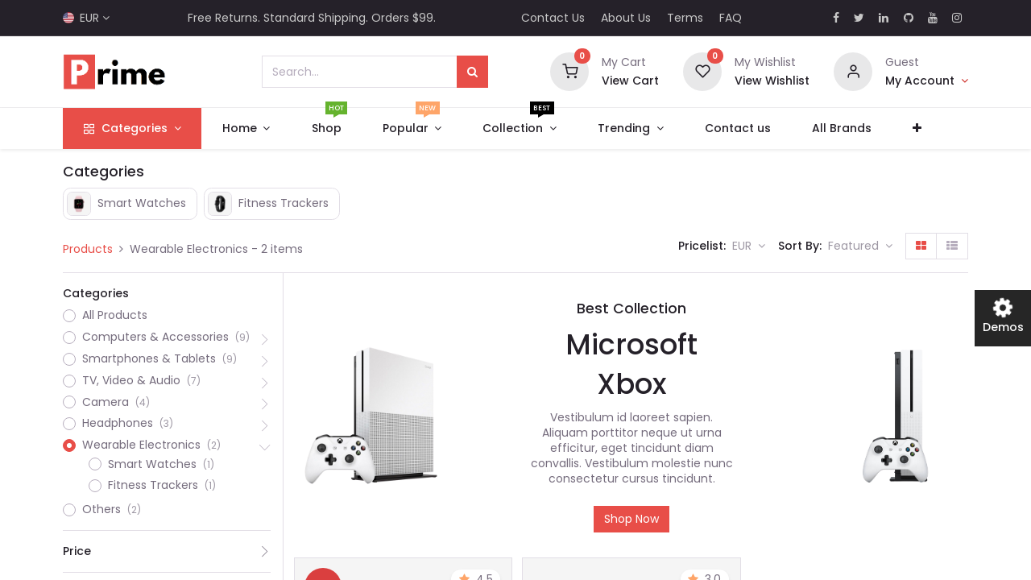

--- FILE ---
content_type: text/html; charset=utf-8
request_url: https://prime-15-electronics-1.droggol.com/shop/category/wearable-electronics-28
body_size: 16091
content:
<!DOCTYPE html>
        <html lang="en-US" data-website-id="2" data-main-object="product.public.category(28,)" data-oe-company-name="My Company" data-add2cart-redirect="1">
    <head>
                <meta charset="utf-8"/>
                <meta http-equiv="X-UA-Compatible" content="IE=edge,chrome=1"/>
            <meta name="viewport" content="width=device-width, initial-scale=1"/>
        <meta name="generator" content="Odoo"/>
            <link rel="manifest" href="/pwa/2/manifest.json"/>
            <link rel="apple-touch-icon" sizes="192x192" href="/web/image/website/2/dr_pwa_icon_192/192x192"/>
            <meta name="theme-color" content="#E84E48"/>
            <meta name="mobile-web-app-capable" content="yes"/>
            <meta name="apple-mobile-web-app-title" content="Prime Electronics"/>
            <meta name="apple-mobile-web-app-capable" content="yes"/>
            <meta name="apple-mobile-web-app-status-bar-style" content="default"/>
                        <meta property="og:type" content="website"/>
                        <meta property="og:title" content="Wearable Electronics | Prime Electronics"/>
                        <meta property="og:site_name" content="My Company"/>
                        <meta property="og:url" content="https://prime-15-electronics-1.droggol.com/shop/category/wearable-electronics-28"/>
                        <meta property="og:image" content="https://prime-15-electronics-1.droggol.com/web/image/website/2/logo?unique=f3bb09a"/>
                    <meta name="twitter:card" content="summary_large_image"/>
                    <meta name="twitter:title" content="Wearable Electronics | Prime Electronics"/>
                    <meta name="twitter:image" content="https://prime-15-electronics-1.droggol.com/web/image/website/2/logo?unique=f3bb09a"/>
                <link rel="alternate" hreflang="en" href="https://prime-15-electronics-1.droggol.com/shop/category/wearable-electronics-28"/>
                <link rel="alternate" hreflang="fr" href="https://prime-15-electronics-1.droggol.com/fr/shop/category/wearable-electronics-28"/>
                <link rel="alternate" hreflang="x-default" href="https://prime-15-electronics-1.droggol.com/shop/category/wearable-electronics-28"/>
        <link rel="canonical" href="https://prime-15-electronics-1.droggol.com/shop/category/wearable-electronics-28"/>
        <link rel="preconnect" href="https://fonts.gstatic.com/" crossorigin=""/>
                <title> Shop | Prime Electronics </title>
                <link type="image/x-icon" rel="shortcut icon" href="/web/image/website/2/favicon?unique=f3bb09a"/>
            <link rel="preload" href="/web/static/lib/fontawesome/fonts/fontawesome-webfont.woff2?v=4.7.0" as="font" crossorigin=""/>
            <link rel="preload" href="/theme_prime/static/lib/Droggol-Pack-v1.0/fonts/Droggol-Pack.ttf?4iwoe7" as="font" crossorigin=""/>
            <link rel="stylesheet" type="text/css" href="/theme_prime/static/lib/Droggol-Pack-v1.0/droggol-pack-1.css"/>
            <link type="text/css" rel="stylesheet" href="/web/assets/8678-67c8523/2/web.assets_common.min.css" data-asset-bundle="web.assets_common" data-asset-version="67c8523"/>
            <link type="text/css" rel="stylesheet" href="/web/assets/8743-cd86d1c/2/web.assets_frontend.min.css" data-asset-bundle="web.assets_frontend" data-asset-version="cd86d1c"/>
                <script id="web.layout.odooscript" type="text/javascript">
                    var odoo = {
                        csrf_token: "10afda7373f09d040b2ea04e5e35e76f9f30ca95o1800962960",
                        debug: "",
                    };
                </script>
            <script type="text/javascript">
                odoo.dr_theme_config = {"bool_enable_ajax_load": false, "json_zoom": {"zoom_enabled": true, "zoom_factor": 2, "disable_small": false}, "json_category_pills": {"enable": true, "enable_child": true, "hide_desktop": false, "show_title": true, "style": "4"}, "json_grid_product": {"show_color_preview": true, "show_quick_view": true, "show_similar_products": true, "show_rating": true, "show_stock_label": true, "style": "2"}, "json_shop_filters": {"filter_method": "lazy", "in_sidebar": false, "collapsible": true, "show_category_count": true, "show_attrib_count": true, "hide_extra_attrib_value": true, "show_rating_filter": true, "show_availability_filter": true, "tags_style": "1"}, "json_bottom_bar": {"show_bottom_bar": true, "show_bottom_bar_on_scroll": false, "filters": true, "actions": ["tp_home", "tp_search", "tp_wishlist", "tp_brands", "tp_category", "tp_orders", "tp_lang_selector", "tp_offer"]}, "bool_sticky_add_to_cart": true, "json_general_language_pricelist_selector": {"hide_country_flag": false}, "json_b2b_shop_config": {"dr_enable_b2b": false, "dr_only_assigned_pricelist": false, "dr_allow_reorder": false}, "json_mobile": {}, "json_product_search": {"advance_search": true, "search_category": true, "search_attribute": true, "search_suggestion": true, "search_limit": 10, "search_max_product": 2, "search_fuzzy": true}, "json_lazy_load_config": {"enable_ajax_load_products": true, "enable_ajax_load_products_on_click": false}, "json_brands_page": {"disable_brands_grouping": false}, "cart_flow": "dialog", "theme_installed": true, "pwa_active": true, "bool_product_offers": true, "bool_show_products_nav": true, "is_public_user": true, "has_sign_up": false};
            </script>
            <script type="text/javascript">
                odoo.__session_info__ = {"is_admin": false, "is_system": false, "is_website_user": true, "user_id": false, "is_frontend": true, "profile_session": null, "profile_collectors": null, "profile_params": null, "show_effect": "True", "translationURL": "/website/translations", "cache_hashes": {"translations": "05071fb879321bf01f941f60fab1f126f565cdad"}, "geoip_country_code": null};
                if (!/(^|;\s)tz=/.test(document.cookie)) {
                    const userTZ = Intl.DateTimeFormat().resolvedOptions().timeZone;
                    document.cookie = `tz=${userTZ}; path=/`;
                }
            </script>
            <script defer="defer" type="text/javascript" src="/web/assets/610-65a2e71/2/web.assets_common_minimal.min.js" data-asset-bundle="web.assets_common_minimal" data-asset-version="65a2e71"></script>
            <script defer="defer" type="text/javascript" src="/web/assets/611-90a2b03/2/web.assets_frontend_minimal.min.js" data-asset-bundle="web.assets_frontend_minimal" data-asset-version="90a2b03"></script>
            <script defer="defer" type="text/javascript" data-src="/web/assets/6782-c12dde7/2/web.assets_common_lazy.min.js" data-asset-bundle="web.assets_common_lazy" data-asset-version="c12dde7"></script>
            <script defer="defer" type="text/javascript" data-src="/web/assets/8147-4dac44d/2/web.assets_frontend_lazy.min.js" data-asset-bundle="web.assets_frontend_lazy" data-asset-version="4dac44d"></script>
    </head>
            <body class="">
        <div id="wrapwrap" class="   ">
        <div class="tp-bottombar-component o_not_editable w-100 tp-bottombar-component-style-1 p-0 tp-has-drower-element  ">
            <div class="d-flex justify-content-around border-bottom">
                <div class="py-2 w-50 text-center d-flex justify-content-center align-items-center">
                    <div class="">
                        <h6 class="d-inline mr-1 tp-filter-bottom-sidebar-toggle">
                            <i class="fa fa-filter text-primary"></i> <span class="text-body"> Filters </span>
                        </h6>
                    </div>
                </div>
                <div class="py-2 w-50 border-left text-center d-flex justify-content-center align-items-center">
                    <div class="dropdown dropdown_sorty_by">
                        <h6 class="d-inline mr-1">
                            <i class="fa fa-sort-amount-desc text-primary"></i>
                        </h6>
                        <a role="button" href="#" class="dropdown-toggle text-body py-2 h6" data-toggle="dropdown">
                                Default
                        </a>
                        <div class="dropdown-menu p-0" role="menu">
                                <a role="menuitem" rel="noindex,nofollow" href="/shop?order=list_price+asc&amp;category=28" class="dropdown-item d-block  p-3">
                                    <span>Price - Low to High</span>
                                </a>
                                <a role="menuitem" rel="noindex,nofollow" href="/shop?order=list_price+desc&amp;category=28" class="dropdown-item d-block border-top p-3">
                                    <span>Price - High to Low</span>
                                </a>
                                <a role="menuitem" rel="noindex,nofollow" href="/shop?order=create_date+desc&amp;category=28" class="dropdown-item d-block border-top p-3">
                                    <span>Newest arrivals</span>
                                </a>
                                <a role="menuitem" rel="noindex,nofollow" href="/shop?order=name+asc&amp;category=28" class="dropdown-item d-block border-top p-3">
                                    <span>Name</span>
                                </a>
                        </div>
                    </div>
                </div>
            </div>
            <ul class="list-inline my-2 px-5 d-flex tp-bottombar-main-element justify-content-between">
        <li class="list-inline-item o_not_editable position-relative tp-bottom-action-btn text-center  ">
            <a aria-label="Home" class=" " href="/">
                <i class="tp-action-btn-icon fa fa-home"></i>
            </a>
            <div class="tp-action-btn-label">Home</div>
        </li>
        <li class="list-inline-item o_not_editable position-relative tp-bottom-action-btn text-center tp-search-sidebar-action ">
            <a aria-label="Search" class=" " href="#">
                <i class="tp-action-btn-icon dri dri-search"></i>
            </a>
            <div class="tp-action-btn-label">Search</div>
        </li>
                        <li class="list-inline-item text-center tp-bottom-action-btn tp-drawer-action-btn align-items-center d-flex justify-content-center rounded-circle">
                            <a href="#" aria-label="Open menu"><i class="tp-drawer-icon fa fa-th"></i></a>
                        </li>
        <li class="list-inline-item o_not_editable position-relative tp-bottom-action-btn text-center  ">
            <a aria-label="Wishlist" class="o_wsale_my_wish tp-btn-in-bottom-bar " href="/shop/wishlist">
                <i class="tp-action-btn-icon dri dri-wishlist"></i>
                <sup class="my_wish_quantity o_animate_blink badge badge-primary">0</sup>
            </a>
            <div class="tp-action-btn-label">Wishlist</div>
        </li>
        <li class="list-inline-item o_not_editable tp-bottom-action-btn ">
            <div class="dropdown">
                <a href="#" class="dropdown-toggle" data-toggle="dropdown" aria-label="Account Info"><i class="dri dri-user tp-action-btn-icon"></i></a>
                <div class="tp-action-btn-label">Account</div>
                <div class="dropdown-menu dropdown-menu-right" role="menu">
                    <div class="dropdown-header">Guest</div>
                    <a href="/web/login" role="menuitem" class="dropdown-item">Login</a>
                    <div class="dropdown-divider"></div>
                    <a href="/shop/cart" role="menuitem" class="dropdown-item">My Cart</a>
                    <a href="/shop/wishlist" role="menuitem" class="dropdown-item">Wishlist (<span class="tp-wishlist-counter">0</span>)</a>
                </div>
            </div>
        </li>
            </ul>
            <hr class="mx-4"/>
            <ul class="list-inline d-flex my-2 px-5 tp-bottombar-secondary-element justify-content-between">
        <li class="list-inline-item o_not_editable position-relative tp-bottom-action-btn text-center  ">
            <a aria-label="Brands" class=" " href="/shop/all-brands">
                <i class="tp-action-btn-icon dri dri-tag-l "></i>
            </a>
            <div class="tp-action-btn-label">Brands</div>
        </li>
        <li class="list-inline-item o_not_editable position-relative tp-bottom-action-btn text-center tp-category-action ">
            <a aria-label="Category" class=" " href="#">
                <i class="tp-action-btn-icon dri dri-category"></i>
            </a>
            <div class="tp-action-btn-label">Category</div>
        </li>
        <li class="list-inline-item o_not_editable position-relative tp-bottom-action-btn text-center  ">
            <a aria-label="Orders" class=" " href="/my/orders">
                <i class="tp-action-btn-icon fa fa-file-text-o"></i>
            </a>
            <div class="tp-action-btn-label">Orders</div>
        </li>
        <li class="list-inline-item o_not_editable position-relative tp-bottom-action-btn text-center ">
            <ul style="padding: 2px 8px;">
        <div class="js_language_selector  o_not_editable">
            <a href="#" data-toggle="dropdown" aria-haspopup="true" aria-expanded="true" class="dropdown-toggle d-flex align-items-center flex-column">
    <img class="o_lang_flag" src="/base/static/img/country_flags/us.png?height=25" loading="lazy"/>
                        <div class="tp-action-btn-label" style="margin-top: 0.2rem;">
                            EUR
                        </div>
            </a>
            <div class="dropdown-menu" role="menu">
                    <li class="dropdown-item">
                        <select class="custom-select form-control tp-select-pricelist">
                                <option selected="selected" value="/shop/change_pricelist/2">
                                    € EUR
                                </option>
                                <option value="/shop/change_pricelist/4">
                                    $ USD
                                </option>
                        </select>
                    </li>
                    <li class="dropdown-divider"></li>
                        <a class="dropdown-item js_change_lang" href="/shop/category/wearable-electronics-28" data-url_code="en">
    <img class="o_lang_flag" src="/base/static/img/country_flags/us.png?height=25" loading="lazy"/>
                            <span>English (US)</span>
                        </a>
                        <li class="dropdown-divider"></li>
                        <a class="dropdown-item js_change_lang" href="/fr/shop/category/wearable-electronics-28" data-url_code="fr">
    <img class="o_lang_flag" src="/base/static/img/country_flags/fr.png?height=25" loading="lazy"/>
                            <span> Français</span>
                        </a>
                        <li class="dropdown-divider"></li>
            </div>
        </div>
            </ul>
        </li>
        <li class="list-inline-item o_not_editable position-relative tp-bottom-action-btn text-center  ">
            <a aria-label="Offers" class=" " href="/offers">
                <i class="tp-action-btn-icon dri dri-bolt"></i>
            </a>
            <div class="tp-action-btn-label">Offers</div>
        </li>
            </ul>
        </div>
        <header id="top" data-anchor="true" data-name="Header" class="  o_header_standard o_hoverable_dropdown">
            <div class="tp-preheader o_colored_level o_cc" data-name="Preheader">
                <div class="container">
                    <div class="row justify-content-lg-between justify-content-center align-items-center">
                        <div class="col-auto py-2 d-none d-lg-block">
        <div class="js_language_selector  o_not_editable">
            <a href="#" data-toggle="dropdown" aria-haspopup="true" aria-expanded="true" class="dropdown-toggle d-flex align-items-center ">
    <img class="o_lang_flag" src="/base/static/img/country_flags/us.png?height=25" loading="lazy"/>
                        <span class="ml-1">EUR</span>
            </a>
            <div class="dropdown-menu" role="menu">
                    <li class="dropdown-item">
                        <select class="custom-select form-control tp-select-pricelist">
                                <option selected="selected" value="/shop/change_pricelist/2">
                                    € EUR
                                </option>
                                <option value="/shop/change_pricelist/4">
                                    $ USD
                                </option>
                        </select>
                    </li>
                    <li class="dropdown-divider"></li>
                        <a class="dropdown-item js_change_lang" href="/shop/category/wearable-electronics-28" data-url_code="en">
    <img class="o_lang_flag" src="/base/static/img/country_flags/us.png?height=25" loading="lazy"/>
                            <span>English (US)</span>
                        </a>
                        <li class="dropdown-divider"></li>
                        <a class="dropdown-item js_change_lang" href="/fr/shop/category/wearable-electronics-28" data-url_code="fr">
    <img class="o_lang_flag" src="/base/static/img/country_flags/fr.png?height=25" loading="lazy"/>
                            <span> Français</span>
                        </a>
                        <li class="dropdown-divider"></li>
            </div>
        </div>
                        </div>
                        <div class="col-auto py-2 d-none d-lg-block">
                            <section><div>Free Returns. Standard Shipping. Orders $99.</div></section>
                        </div>
                        <div class="col-auto py-2 d-none d-lg-block">
                            <ul class="list-inline mb-0">
                                <li class="list-inline-item mx-2"><a href="#">Contact Us</a></li>
                                <li class="list-inline-item mx-2"><a href="#">About Us</a></li>
                                <li class="list-inline-item mx-2"><a href="#">Terms</a></li>
                                <li class="list-inline-item mx-2"><a href="#">FAQ</a></li>
                            </ul>
                        </div>
                        <div class="col-auto py-2">
                            <div class="s_share no_icon_color" data-name="Social Media">
                                <a href="/website/social/facebook" class="s_share_facebook" target="_blank">
                                    <i class="fa fa-facebook m-1"></i>
                                </a>
                                <a href="/website/social/twitter" class="s_share_twitter" target="_blank">
                                    <i class="fa fa-twitter m-1"></i>
                                </a>
                                <a href="/website/social/linkedin" class="s_share_linkedin" target="_blank">
                                    <i class="fa fa-linkedin m-1"></i>
                                </a>
                                <a href="/website/social/github" class="s_share_github" target="_blank">
                                    <i class="fa fa-github m-1"></i>
                                </a>
                                <a href="/website/social/youtube" class="s_share_youtube" target="_blank">
                                    <i class="fa fa-youtube m-1"></i>
                                </a>
                                <a href="/website/social/instagram" class="s_share_instagram" target="_blank">
                                    <i class="fa fa-instagram m-1"></i>
                                </a>
                            </div>
                        </div>
                    </div>
                </div>
            </div>
        <div class="tp-header-box o_colored_level o_cc">
                <div class="container">
                    <div class="row align-items-center">
                        <div class="col-auto py-3">
    <a href="/" class="navbar-brand logo d-none d-lg-block">
            <span role="img" aria-label="Logo of Prime Electronics" title="Prime Electronics"><img src="/web/image/website/2/logo/Prime%20Electronics?unique=f3bb09a" class="img img-fluid" alt="Prime Electronics" loading="lazy"/></span>
        </a>
                        </div>
                        <div class="col-auto py-3 flex-grow-1">
    <form method="get" class="o_searchbar_form o_wait_lazy_js s_searchbar_input mx-auto w-75 o_wsale_products_searchbar_form o_not_editable" action="/shop" data-snippet="s_searchbar_input">
            <div role="search" class="input-group  ">
        <input type="search" name="search" class="search-query form-control oe_search_box None" placeholder="Search..." value="" data-search-type="products" data-limit="5" data-display-image="true" data-display-description="true" data-display-extra-link="true" data-display-detail="true" data-order-by="name asc"/>
        <div class="input-group-append">
            <button type="submit" aria-label="Search" title="Search" class="btn oe_search_button btn-primary"><i class="fa fa-search"></i></button>
        </div>
    </div>
            <input name="order" type="hidden" class="o_search_order_by" value="name asc"/>
        </form>
                        </div>
                        <div class="col-auto py-3 o_not_editable">
                            <div class="row align-items-center justify-content-end tp-account-info">
                                <div class="col-auto my-1">
                                    <div class="media align-items-center">
                                        <div class="o_wsale_my_cart position-relative tp-cart-sidebar-action">
                                            <a href="/shop/cart">
                                                <i class="dri dri-cart tp-light-bg rounded-circle"></i>
                                                <sup class="my_cart_quantity badge badge-primary mb-0 font-weight-bold" data-order-id="">0</sup>
                                            </a>
                                        </div>
                                        <div class="media-body ml-3 d-none d-xl-block">
                                            <div class="mb-1">My Cart</div>
                                            <a class="tp-cart-sidebar-action" href="#"><h6 class="mb-0">View Cart</h6></a>
                                        </div>
                                    </div>
                                </div>
                                <div class="col-auto my-1">
                                    <div class="media align-items-center">
                                        <div class="o_wsale_my_wish position-relative">
                                            <a href="/shop/wishlist">
                                                <i class="dri dri-wishlist tp-light-bg rounded-circle"></i>
                                                <sup class="my_wish_quantity o_animate_blink badge badge-primary">0</sup>
                                            </a>
                                        </div>
                                        <div class="media-body ml-3 d-none d-xl-block">
                                            <div class="mb-1">My Wishlist</div>
                                            <a href="/shop/wishlist"><h6 class="mb-0">View Wishlist</h6></a>
                                        </div>
                                    </div>
                                </div>
                                <div class="col-auto my-1">
                                    <div class="media align-items-center">
                                        <i class="dri dri-user tp-light-bg rounded-circle"></i>
                                        <div class="media-body ml-3">
                                            <div style="max-width: 150px;" class="text-truncate mb-1">Guest</div>
                                            <div class="dropdown">
                                                <a href="#" class="dropdown-toggle d-block" data-toggle="dropdown" aria-label="Account Info">
                                                    <h6 class="d-inline mb-0 tp-link-dark">My Account</h6>
                                                </a>
                                                <div class="dropdown-menu" role="menu">
                                                    <a href="/web/login" role="menuitem" class="dropdown-item">Login</a>
                                                    <div class="dropdown-divider"></div>
                                                    <a href="/shop/cart" role="menuitem" class="dropdown-item">My Cart</a>
                                                    <a href="/shop/wishlist" role="menuitem" class="dropdown-item">
                                                        Wishlist (<span class="tp-wishlist-counter">0</span>)
                                                    </a>
                                                </div>
                                            </div>
                                        </div>
                                    </div>
                                </div>
                            </div>
                        </div>
                    </div>
                </div>
            </div>
    <nav data-name="Navbar" class="navbar navbar-expand-lg navbar-light o_colored_level o_cc shadow-sm">
                <div id="top_menu_container" class="container justify-content-between">
        <button class="navbar-toggler tp-navbar-toggler collapsed o_not_editable" type="button" data-toggle="collapse" aria-label="Menu" data-target="#top_menu_collapse">
            <span class="icon-bar top-bar"></span>
            <span class="icon-bar middle-bar"></span>
            <span class="icon-bar bottom-bar"></span>
        </button>
                    <a href="/" class="navbar-brand logo d-lg-none o_offcanvas_logo_container">
                        <img role="img" src="/website/image/website/2/logo" aria-label="Logo of Prime Electronics" title="Prime Electronics" loading="lazy"/>
                    </a>
        <div class="tp-account-info o_not_editable">
            <a class="o_wsale_my_cart tp-cart-sidebar-action d-lg-none" href="/shop/cart">
                <i class="dri dri-cart"></i>
                <sup class="my_cart_quantity badge badge-primary mb-0 font-weight-bold" data-order-id="">0</sup>
            </a>
        </div>
                    <div id="top_menu_collapse" class="collapse navbar-collapse order-last order-lg-0">
    <ul id="top_menu" class="nav navbar-nav o_menu_loading flex-grow-1">
    <li class="nav-item  tp-primary-bg tp-solid dropdown  position-static">
        <a data-toggle="dropdown" href="#" class="nav-link dropdown-toggle o_mega_menu_toggle">
            <i class="dri dri-category mr-1"></i>
        <span>Categories</span>
        </a>
        <div data-name="Mega Menu" class="dropdown-menu o_mega_menu o_no_parent_editor o_mega_menu_container_size dropdown-menu-left"><section class="tp-dynamic-snippet s_category_snippet_wrapper o_colored_level pt0 tp-snippet-shiftless-enable pb0" data-tp-snippet-id="s_category_snippet" style="background-image: none; position: relative;" data-selection-info='{"selectionType":"manual","recordsIDs":[1,7,13,19,24,28,32,2,8,6,9,10]}' data-ui-config-info='{"style":"s_tp_category_style_1","activeActions":[],"model":"product.public.category"}' data-name="Categories">
            <div class="container s_category_snippet dr_not_editable"></div>
        </section></div>
    </li>
    <li class="nav-item   dropdown  ">
        <a data-toggle="dropdown" href="#" class="nav-link dropdown-toggle ">
        <span>Home</span>
        </a>
        <ul class="dropdown-menu" role="menu">
    <li class="  ">
        <a role="menuitem" href="/" class="dropdown-item ">
        <span>Home 1</span>
        </a>
    </li>
    <li class="  ">
        <a role="menuitem" href="/home-2" class="dropdown-item ">
        <span>Home 2</span>
        </a>
    </li>
    <li class="  ">
        <a role="menuitem" href="/home-3" class="dropdown-item ">
        <span>Home 3</span>
        </a>
    </li>
    <li class="  ">
        <a role="menuitem" href="https://prime-15-electronics-2.droggol.com/" class="dropdown-item ">
        <span>Electronics - 2</span>
        </a>
    </li>
        </ul>
    </li>
    <li class="nav-item  ">
        <a role="menuitem" href="/shop" class="nav-link ">
        <span>Shop</span>
            <span class="tp-menu-label" style="background-color: #65B32E; color: #FFFFFF">
                <span>HOT</span>
                <div class="before" style="border-color: #65B32E;"></div>
            </span>
        </a>
    </li>
    <li class="nav-item   dropdown  position-static">
        <a data-toggle="dropdown" href="#" class="nav-link dropdown-toggle o_mega_menu_toggle">
        <span>Popular</span>
            <span class="tp-menu-label" style="background-color: #FEA569; color: #FFFFFF">
                <span>NEW</span>
                <div class="before" style="border-color: #FEA569;"></div>
            </span>
        </a>
        <div data-name="Mega Menu" class="dropdown-menu o_mega_menu o_no_parent_editor o_mega_menu_container_size dropdown-menu-left"><section class="s_tp_mega_menu_category_snippet tp-mega-menu-snippet tp-dynamic-snippet o_colored_level tp-snippet-shiftless-enable pb0 pt8" data-tp-snippet-id="s_tp_mega_menu_category_snippet" style="background-image: none;" data-selection-info='{"selectionType":"manual","recordsIDs":[1,7,13,19,24,28]}' data-ui-config-info='{"style":"s_tp_hierarchical_category_style_5","productListing":"discount","limit":3,"activeActions":["productListing","limit","brand","label","count","style","background"],"model":"product.public.category"}' data-name="Categories Listing" data-original-title="" title="" aria-describedby="tooltip397598">
            <div class="s_tp_mega_menu_category_snippet_wrapper container"></div>
        </section></div>
    </li>
    <li class="nav-item   dropdown  position-static">
        <a data-toggle="dropdown" href="#" class="nav-link dropdown-toggle o_mega_menu_toggle">
        <span>Collection</span>
            <span class="tp-menu-label" style="background-color: #000000; color: #ffffff">
                <span>BEST</span>
                <div class="before" style="border-color: #000000;"></div>
            </span>
        </a>
        <div data-name="Mega Menu" class="dropdown-menu o_mega_menu o_no_parent_editor o_mega_menu_container_size dropdown-menu-left"><section class="s_mega_menu_prime_6 o_colored_level" style="background-image: none;">
            <div class="container">
                <div class="row">
                    <div class="col-12 pt24 pb24 col-lg-3">
                        <div class="position-relative tp-banner-block oe_img_bg" style="background-image: url('/web/image/theme_prime.s_mega_menu_prime_6_1');">
                            <div class="tp-banner-text text-center tp-editor-bg-color-n-shadow bg-white-85">
                                <h6><span style="font-weight: bolder;">Starting at $30</span></h6>
                                <a href="/shop" class="btn btn-primary btn-sm">Shop Now</a>
                            </div>
                        </div>
                    </div>
                    <div class="col-12 pt24 pb24 col-lg-6">
                        <div class="row" data-original-title="" title="" aria-describedby="tooltip393519">
                            <div class="col-12 col-lg-4 mb-4" style="">
                                <h6 class="mb-1"><span style="color: rgb(117, 108, 125); font-size: 14px" data-original-title="" title="" aria-describedby="tooltip900807"><font class="text-900">Computers &amp; Accessories</font></span> </h6>
                                <div class="s_hr pt8 pb8" data-name="Separator">
                                    <hr class="w-25 mr-auto border-primary">
                                </div>
                                <nav class="nav flex-column">
                                    <a href="#" class="nav-link px-0 py-1" data-name="Menu Item" data-original-title="" title="">New in</a>
                                    <a href="#" class="nav-link px-0 py-1" data-name="Menu Item" data-original-title="" title="">Desktop PCs</a>
                                    <a href="#" class="nav-link px-0 py-1" data-name="Menu Item" data-original-title="" title="">Laptops</a>
                                    <a href="#" class="nav-link px-0 py-1" data-name="Menu Item" data-original-title="" title="">Gaming Laptops</a>
                                    <a href="#" class="nav-link px-0 py-1" data-name="Menu Item" data-original-title="" title="">Memory Cards</a>
                                    <a href="#" class="nav-link px-0 py-1" data-name="Menu Item" data-original-title="" title="">Printers</a>
                                    <a href="#" class="nav-link px-0 py-1" data-name="Menu Item" data-original-title="" title="">Donec non</a>
                                </nav>
                            </div>
                            <div class="col-12 col-lg-4 mb-4">
                                <h6 class="mb-1">Smartphones Tablets<br></h6>
                                <div class="s_hr pt8 pb8" data-name="Separator">
                                    <hr class="w-25 mr-auto border-primary">
                                </div>
                                <nav class="nav flex-column">
                                    <a href="#" class="nav-link px-0 py-1" data-name="Menu Item" data-original-title="" title=""><span style="color: rgb(117, 108, 125); font-size: 14px">Smartphones</span></a><a href="#" class="nav-link px-0 py-1" data-name="Menu Item" data-original-title="" title="">Tablets<br></a>
                                    <a href="#" class="nav-link px-0 py-1" data-name="Menu Item" data-original-title="" title="">Screen Guards<br></a>
                                    <a href="#" class="nav-link px-0 py-1" data-name="Menu Item" data-original-title="" title="">Mobile Chargers<br></a>
                                    <a href="#" class="nav-link px-0 py-1" data-name="Menu Item" data-original-title="" title=""><span style="color: rgb(117, 108, 125); font-size: 14px">Cases &amp; Covers</span><br></a>
                                </nav>
                            </div>
                            <div class="col-12 col-lg-4 mb-4">
                                <h6 class="mb-1">TV, Video &amp; Audio<br></h6>
                                <div class="s_hr pt8 pb8" data-name="Separator">
                                    <hr class="w-25 mr-auto border-primary">
                                </div>
                                <nav class="nav flex-column">
                                    <a href="#" class="nav-link px-0 py-1" data-name="Menu Item" data-original-title="" title="">Smart TV<br></a>
                                    <a href="#" class="nav-link px-0 py-1" data-name="Menu Item" data-original-title="" title="">Aenean</a>
                                    <a href="#" class="nav-link px-0 py-1" data-name="Menu Item">Vivamus</a>
                                    <a href="#" class="nav-link px-0 py-1" data-name="Menu Item" data-original-title="" title="">Sound Bars</a>
                                    <a href="#" class="nav-link px-0 py-1" data-name="Menu Item" data-original-title="" title="">Spekers</a>
                                    <a href="#" class="nav-link px-0 py-1" data-name="Menu Item" data-original-title="" title="">Home Theater</a>
                                </nav>
                            </div>
                            <div class="col-12 mt-3">
                                <img class="img img-fluid" src="/web/image/theme_prime.s_mega_menu_prime_6_2" alt="Mega Menu Image 01" loading="lazy">
                            </div>
                        </div>
                    </div>
                    <div class="col-12 pt24 pb24 col-lg-3">
                        <div class="position-relative tp-banner-block oe_img_bg" style="background-image: url('/web/image/theme_prime.s_mega_menu_prime_6_3');">
                            <div class="tp-banner-text text-center tp-editor-bg-color-n-shadow bg-white-85">
                                <h6><span style="font-weight: bolder;">Starting at $40</span></h6>
                                <a href="/shop" class="btn btn-primary btn-sm">Shop Now</a>
                            </div>
                        </div>
                    </div>
                </div>
            </div>
        </section></div>
    </li>
    <li class="nav-item   dropdown  position-static">
        <a data-toggle="dropdown" href="#" class="nav-link dropdown-toggle o_mega_menu_toggle">
        <span>Trending</span>
        </a>
        <div data-name="Mega Menu" class="dropdown-menu o_mega_menu o_no_parent_editor o_mega_menu_container_size dropdown-menu-right"><section class="s_mega_menu_prime_5">
            <div class="container">
                <div class="row">
                    <div class="col-12 col-md-3 pt24 pb24">
                        <div class="card border-0">
                            <a class="d-block tp-animation-scale" href="#">
                                <img class="img img-fluid rounded" src="/web/image/theme_prime.s_mega_menu_prime_5_1" alt="Mega Menu Image 0Watches" loading="lazy">
                            </a>
                            <div class="card-body">
                                <h5>Watches</h5>
                                <nav class="nav flex-column tp-list-arrow">
                                    <a href="#" class="nav-link py-1" data-name="Menu Item">Proin lobortis</a>
                                    <a href="#" class="nav-link py-1" data-name="Menu Item">Aenean</a>
                                    <a href="#" class="nav-link py-1" data-name="Menu Item">Vivamus</a>
                                    <a href="#" class="nav-link py-1" data-name="Menu Item">Donec ultrices</a>
                                    <a href="#" class="nav-link py-1" data-name="Menu Item">Etiam</a>
                                    <a href="#" class="nav-link py-1" data-name="Menu Item">Nullam sed</a>
                                    <a href="#" class="nav-link py-1" data-name="Menu Item">Donec non</a>
                                    <a href="#" class="nav-link py-1" data-name="Menu Item">Nullam mattis</a>
                                </nav>
                            </div>
                        </div>
                    </div><div class="col-12 col-md-3 pt24 pb24">
                        <div class="card border-0">
                            <a class="d-block tp-animation-scale" href="#">
                                <img class="img img-fluid rounded" src="/web/image/theme_prime.s_mega_menu_prime_5_2" alt="Mega Menu Image 0Tablets" loading="lazy">
                            </a>
                            <div class="card-body">
                                <h5>Tablets</h5>
                                <nav class="nav flex-column tp-list-arrow">
                                    <a href="#" class="nav-link py-1" data-name="Menu Item">Proin lobortis</a>
                                    <a href="#" class="nav-link py-1" data-name="Menu Item">Aenean</a>
                                    <a href="#" class="nav-link py-1" data-name="Menu Item">Vivamus</a>
                                    <a href="#" class="nav-link py-1" data-name="Menu Item">Donec ultrices</a>
                                    <a href="#" class="nav-link py-1" data-name="Menu Item">Etiam</a>
                                    <a href="#" class="nav-link py-1" data-name="Menu Item">Nullam sed</a>
                                    <a href="#" class="nav-link py-1" data-name="Menu Item">Donec non</a>
                                    <a href="#" class="nav-link py-1" data-name="Menu Item">Nullam mattis</a>
                                </nav>
                            </div>
                        </div>
                    </div><div class="col-12 col-md-3 pt24 pb24">
                        <div class="card border-0">
                            <a class="d-block tp-animation-scale" href="#">
                                <img class="img img-fluid rounded" src="/web/image/theme_prime.s_mega_menu_prime_5_3" alt="Mega Menu Image 0Gaming" loading="lazy">
                            </a>
                            <div class="card-body">
                                <h5>Gaming</h5>
                                <nav class="nav flex-column tp-list-arrow">
                                    <a href="#" class="nav-link py-1" data-name="Menu Item">Proin lobortis</a>
                                    <a href="#" class="nav-link py-1" data-name="Menu Item">Aenean</a>
                                    <a href="#" class="nav-link py-1" data-name="Menu Item">Vivamus</a>
                                    <a href="#" class="nav-link py-1" data-name="Menu Item">Donec ultrices</a>
                                    <a href="#" class="nav-link py-1" data-name="Menu Item">Etiam</a>
                                    <a href="#" class="nav-link py-1" data-name="Menu Item">Nullam sed</a>
                                    <a href="#" class="nav-link py-1" data-name="Menu Item">Donec non</a>
                                    <a href="#" class="nav-link py-1" data-name="Menu Item">Nullam mattis</a>
                                </nav>
                            </div>
                        </div>
                    </div><div class="col-12 col-md-3 pt24 pb24">
                        <div class="card border-0">
                            <a class="d-block tp-animation-scale" href="#">
                                <img class="img img-fluid rounded" src="/web/image/theme_prime.s_mega_menu_prime_5_4" alt="Mega Menu Image 0Laptops" loading="lazy">
                            </a>
                            <div class="card-body">
                                <h5>Laptops</h5>
                                <nav class="nav flex-column tp-list-arrow">
                                    <a href="#" class="nav-link py-1" data-name="Menu Item">Proin lobortis</a>
                                    <a href="#" class="nav-link py-1" data-name="Menu Item">Aenean</a>
                                    <a href="#" class="nav-link py-1" data-name="Menu Item">Vivamus</a>
                                    <a href="#" class="nav-link py-1" data-name="Menu Item">Donec ultrices</a>
                                    <a href="#" class="nav-link py-1" data-name="Menu Item">Etiam</a>
                                    <a href="#" class="nav-link py-1" data-name="Menu Item">Nullam sed</a>
                                    <a href="#" class="nav-link py-1" data-name="Menu Item">Donec non</a>
                                    <a href="#" class="nav-link py-1" data-name="Menu Item">Nullam mattis</a>
                                </nav>
                            </div>
                        </div>
                    </div>
                </div>
            </div>
        </section>
<section class="s_icon_block_12 bg-o-color-1" data-name="Icon Block - 12">
            <div class="container">
                <div class="row s_nb_column_fixed text-lg-center">
                    <div class="col-12 col-lg-4">
                        <h6 class="my-2">
                            <i class="fa fa-exchange mr-2"></i> Free returns
                        </h6>
                    </div>
                    <div class="col-12 col-lg-4">
                        <h6 class="my-2">
                            <i class="fa fa-truck mr-2"></i> Free Shipping for order over $200
                        </h6>
                    </div>
                    <div class="col-12 col-lg-4">
                        <h6 class="my-2">
                            <i class="fa fa-life-ring mr-2"></i> Free support
                        </h6>
                    </div>
                </div>
            </div>
        </section></div>
    </li>
    <li class="nav-item  ">
        <a role="menuitem" href="/contactus" class="nav-link ">
        <span>Contact us</span>
        </a>
    </li>
    <li class="nav-item  ">
        <a role="menuitem" href="/shop/all-brands" class="nav-link ">
        <span>All Brands</span>
        </a>
    </li>
    <li class="nav-item  ">
        <a role="menuitem" href="/blog" class="nav-link ">
        <span>Blog</span>
        </a>
    </li>
    <li class="nav-item  ">
        <a role="menuitem" href="/offers" class="nav-link ">
        <span>Top Deals</span>
            <span class="tp-menu-label" style="background-color: #000000; color: #FFFFFF">
                <span>5% OFF</span>
                <div class="before" style="border-color: #000000;"></div>
            </span>
        </a>
    </li>
    </ul>
                    </div>
                </div>
    </nav>
        </header>
                <main>
            <div id="wrap" class="js_sale">
                <div class="oe_structure oe_empty oe_structure_not_nearest" id="oe_structure_website_sale_products_1"></div>
                <div class="container oe_website_sale pt-2">
        <div class="tp-category-pill-container">
            <div class="row py-2 ">
                <div class="col-12">
                    <h5>Categories</h5>
                    <ul class="list-inline tp-category-pills-style-4 mb-0">
                        <li class="list-inline-item mr-2">
                            <a class="d-block border tp-category-pill" href="/shop/category/wearable-electronics-smart-watches-29">
                                <img class="tp-category-img border" src="/web/image/product.public.category/29/image_128" loading="lazy"/>
                                <span class="tp-category-text d-inline-block">Smart Watches</span>
                            </a>
                        </li><li class="list-inline-item mr-2">
                            <a class="d-block border tp-category-pill" href="/shop/category/wearable-electronics-fitness-trackers-30">
                                <img class="tp-category-img border" src="/web/image/product.public.category/30/image_128" loading="lazy"/>
                                <span class="tp-category-text d-inline-block">Fitness Trackers</span>
                            </a>
                        </li>
                    </ul>
                </div>
            </div>
        </div>
            <div class="modal-backdrop tp-sidebar-backdrop"></div>
            <div class="py-2 tp-shop-topbar">
                <div class="d-lg-none d-flex align-items-center justify-content-between">
                    <h5 class="mb-0">Shop</h5>
                    <div>2 items found.</div>
                </div>
                <div class="d-none d-lg-flex row justify-content-between align-items-center">
                    <div class="col-auto">
                        <div class="d-flex flex-column flex-lg-row align-items-lg-center">
        <ol class="breadcrumb m-0 p-0 bg-transparent">
            <li class="breadcrumb-item">
                <a href="/shop">Products</a>
            </li>
                <li class="breadcrumb-item">
                    <span class="d-inline-block">Wearable Electronics</span>
             - 2 items
                </li>
        </ol>
                        </div>
                    </div>
                    <div class="col-auto">
                        <div class="form-inline flex-md-nowrap justify-content-end">
        <div class="o_pricelist_dropdown dropdown ml-3 mb-2">
            <span class="h6 mr-1">Pricelist:</span>
        <a role="button" href="#" class="dropdown-toggle btn btn-light border-0 px-0 text-muted align-baseline" data-toggle="dropdown">
                EUR
            </a>
            <div class="dropdown-menu" role="menu">
                    <a role="menuitem" class="dropdown-item" href="/shop/change_pricelist/2">
                        <span class="switcher_pricelist" data-pl_id="2">EUR</span>
                    </a>
                    <a role="menuitem" class="dropdown-item" href="/shop/change_pricelist/4">
                        <span class="switcher_pricelist" data-pl_id="4">USD</span>
                    </a>
            </div>
        </div>
                                <div class="o_sortby_dropdown dropdown dropdown_sorty_by ml-3 pb-2">
                                    <span class="d-none d-lg-inline h6 mr-1">Sort By:</span>
                                    <a role="button" href="#" class="dropdown-toggle btn btn-light border-0 px-0 text-muted align-baseline" data-toggle="dropdown">
                                        <span class="d-none d-lg-inline">
                                                Featured
                                        </span>
                                        <i class="fa fa-sort-amount-asc d-lg-none"></i>
                                    </a>
                                    <div class="dropdown-menu dropdown-menu-right" role="menu">
                                            <a role="menuitem" rel="noindex,nofollow" class="dropdown-item" href="/shop?order=list_price+asc&amp;category=28">
                                                <span>Price - Low to High</span>
                                            </a>
                                            <a role="menuitem" rel="noindex,nofollow" class="dropdown-item" href="/shop?order=list_price+desc&amp;category=28">
                                                <span>Price - High to Low</span>
                                            </a>
                                            <a role="menuitem" rel="noindex,nofollow" class="dropdown-item" href="/shop?order=create_date+desc&amp;category=28">
                                                <span>Newest arrivals</span>
                                            </a>
                                            <a role="menuitem" rel="noindex,nofollow" class="dropdown-item" href="/shop?order=name+asc&amp;category=28">
                                                <span>Name</span>
                                            </a>
                                    </div>
                                </div>
                            <div class="btn-group btn-group-toggle ml-3 mb-2 d-none d-sm-inline-flex o_wsale_apply_layout" data-toggle="buttons">
                                <label title="Grid" class="btn btn-light bg-white border active fa fa-th-large o_wsale_apply_grid">
                                    <input type="radio" name="wsale_products_layout" checked="checked"/>
                                </label>
                                <label title="List" class="btn btn-light bg-white border  fa fa-th-list o_wsale_apply_list">
                                    <input type="radio" name="wsale_products_layout"/>
                                </label>
                            </div>
                        </div>
                    </div>
                </div>
            </div>
            <div class="border-bottom d-none d-lg-block"></div>
        <div class="row o_wsale_products_main_row">
        <div id="products_grid_before" class="col-lg-3 ">
            <div class="row justify-content-between align-items-center pb-3 mt-1 mb-3 border-bottom tp-filter-sidebar-item d-none">
                <div class="col-auto">
                    <h5 class="mb-0">Filters</h5>
                </div>
                <div class="col-auto">
                    <a href="#" class="tp-filter-sidebar-toggle tp-filter-sidebar-close-btn">
                        <i class="dri dri-cross-l"></i>
                    </a>
                </div>
            </div>
        <div class="products_categories">
            <button type="button" class="btn btn-light d-lg-none mb-2 w-100 p-0 d-none" data-target="#wsale_products_categories_collapse" data-toggle="collapse">
                Show categories
            </button>
            <div class="collapse d-lg-block tp-filter-attribute tp-filter-sidebar-item d-none" id="wsale_products_categories_collapse">
                <h6>Categories</h6>
        <ul class="nav flex-column my-2" id="o_shop_collapse_category">
                    <form>
                        <li class="nav-item">
                            <div class="custom-control custom-radio mb-1 d-inline-block" data-link-href="/shop">
                                <input type="radio" style="pointer-events:none;" class="custom-control-input o_not_editable"/>
                                <label class="custom-control-label font-weight-normal">All Products</label>
                            </div>
                        </li>
        <li class="nav-item">
            <div class="d-flex flex-wrap justify-content-between align-items-center">
        <div class="custom-control custom-radio mb-1 d-inline-block" data-link-href="/shop/category/computers-accessories-1">
            <input type="radio" style="pointer-events:none;" class="custom-control-input" id="1" value="1"/>
            <label class="custom-control-label font-weight-normal" for="1">
                <span>Computers &amp; Accessories</span>
                <span class="tp-filter-count ml-1">
                    (9)
                </span>
            </label>
        </div>
                <i role="img" class="fa fa-chevron-right" title="Fold" aria-label="Fold"></i>
                <ul class="nav flex-column w-100 nav-hierarchy" style="display:none;">
        <li class="nav-item">
            <div class="d-flex flex-wrap justify-content-between align-items-center">
        <div class="custom-control custom-radio mb-1 d-inline-block" data-link-href="/shop/category/computers-accessories-desktop-pcs-2">
            <input type="radio" style="pointer-events:none;" class="custom-control-input" id="2" value="2"/>
            <label class="custom-control-label font-weight-normal" for="2">
                <span>Desktop PCs</span>
                <span class="tp-filter-count ml-1">
                    (2)
                </span>
            </label>
        </div>
            </div>
        </li>
        <li class="nav-item">
            <div class="d-flex flex-wrap justify-content-between align-items-center">
        <div class="custom-control custom-radio mb-1 d-inline-block" data-link-href="/shop/category/computers-accessories-laptops-3">
            <input type="radio" style="pointer-events:none;" class="custom-control-input" id="3" value="3"/>
            <label class="custom-control-label font-weight-normal" for="3">
                <span>Laptops</span>
                <span class="tp-filter-count ml-1">
                    (4)
                </span>
            </label>
        </div>
            </div>
        </li>
        <li class="nav-item">
            <div class="d-flex flex-wrap justify-content-between align-items-center">
        <div class="custom-control custom-radio mb-1 d-inline-block" data-link-href="/shop/category/computers-accessories-gaming-laptops-4">
            <input type="radio" style="pointer-events:none;" class="custom-control-input" id="4" value="4"/>
            <label class="custom-control-label font-weight-normal" for="4">
                <span>Gaming Laptops</span>
                <span class="tp-filter-count ml-1">
                    (1)
                </span>
            </label>
        </div>
            </div>
        </li>
        <li class="nav-item">
            <div class="d-flex flex-wrap justify-content-between align-items-center">
        <div class="custom-control custom-radio mb-1 d-inline-block" data-link-href="/shop/category/computers-accessories-monitors-5">
            <input type="radio" style="pointer-events:none;" class="custom-control-input" id="5" value="5"/>
            <label class="custom-control-label font-weight-normal" for="5">
                <span>Monitors</span>
                <span class="tp-filter-count ml-1">
                    (1)
                </span>
            </label>
        </div>
            </div>
        </li>
        <li class="nav-item">
            <div class="d-flex flex-wrap justify-content-between align-items-center">
        <div class="custom-control custom-radio mb-1 d-inline-block" data-link-href="/shop/category/computers-accessories-printers-6">
            <input type="radio" style="pointer-events:none;" class="custom-control-input" id="6" value="6"/>
            <label class="custom-control-label font-weight-normal" for="6">
                <span>Printers</span>
                <span class="tp-filter-count ml-1">
                    (1)
                </span>
            </label>
        </div>
            </div>
        </li>
                </ul>
            </div>
        </li>
        <li class="nav-item">
            <div class="d-flex flex-wrap justify-content-between align-items-center">
        <div class="custom-control custom-radio mb-1 d-inline-block" data-link-href="/shop/category/smartphones-tablets-7">
            <input type="radio" style="pointer-events:none;" class="custom-control-input" id="7" value="7"/>
            <label class="custom-control-label font-weight-normal" for="7">
                <span>Smartphones &amp; Tablets</span>
                <span class="tp-filter-count ml-1">
                    (9)
                </span>
            </label>
        </div>
                <i role="img" class="fa fa-chevron-right" title="Fold" aria-label="Fold"></i>
                <ul class="nav flex-column w-100 nav-hierarchy" style="display:none;">
        <li class="nav-item">
            <div class="d-flex flex-wrap justify-content-between align-items-center">
        <div class="custom-control custom-radio mb-1 d-inline-block" data-link-href="/shop/category/smartphones-tablets-smartphones-8">
            <input type="radio" style="pointer-events:none;" class="custom-control-input" id="8" value="8"/>
            <label class="custom-control-label font-weight-normal" for="8">
                <span>Smartphones</span>
                <span class="tp-filter-count ml-1">
                    (4)
                </span>
            </label>
        </div>
            </div>
        </li>
        <li class="nav-item">
            <div class="d-flex flex-wrap justify-content-between align-items-center">
        <div class="custom-control custom-radio mb-1 d-inline-block" data-link-href="/shop/category/smartphones-tablets-tablets-9">
            <input type="radio" style="pointer-events:none;" class="custom-control-input" id="9" value="9"/>
            <label class="custom-control-label font-weight-normal" for="9">
                <span>Tablets</span>
                <span class="tp-filter-count ml-1">
                    (2)
                </span>
            </label>
        </div>
            </div>
        </li>
        <li class="nav-item">
            <div class="d-flex flex-wrap justify-content-between align-items-center">
        <div class="custom-control custom-radio mb-1 d-inline-block" data-link-href="/shop/category/smartphones-tablets-cases-covers-10">
            <input type="radio" style="pointer-events:none;" class="custom-control-input" id="10" value="10"/>
            <label class="custom-control-label font-weight-normal" for="10">
                <span>Cases &amp; Covers</span>
                <span class="tp-filter-count ml-1">
                    (2)
                </span>
            </label>
        </div>
            </div>
        </li>
        <li class="nav-item">
            <div class="d-flex flex-wrap justify-content-between align-items-center">
        <div class="custom-control custom-radio mb-1 d-inline-block" data-link-href="/shop/category/smartphones-tablets-screen-guards-11">
            <input type="radio" style="pointer-events:none;" class="custom-control-input" id="11" value="11"/>
            <label class="custom-control-label font-weight-normal" for="11">
                <span>Screen Guards</span>
                <span class="tp-filter-count ml-1">
                    (1)
                </span>
            </label>
        </div>
            </div>
        </li>
        <li class="nav-item">
            <div class="d-flex flex-wrap justify-content-between align-items-center">
        <div class="custom-control custom-radio mb-1 d-inline-block" data-link-href="/shop/category/smartphones-tablets-mobile-chargers-12">
            <input type="radio" style="pointer-events:none;" class="custom-control-input" id="12" value="12"/>
            <label class="custom-control-label font-weight-normal" for="12">
                <span>Mobile Chargers</span>
            </label>
        </div>
            </div>
        </li>
                </ul>
            </div>
        </li>
        <li class="nav-item">
            <div class="d-flex flex-wrap justify-content-between align-items-center">
        <div class="custom-control custom-radio mb-1 d-inline-block" data-link-href="/shop/category/tv-video-audio-13">
            <input type="radio" style="pointer-events:none;" class="custom-control-input" id="13" value="13"/>
            <label class="custom-control-label font-weight-normal" for="13">
                <span>TV, Video &amp; Audio</span>
                <span class="tp-filter-count ml-1">
                    (7)
                </span>
            </label>
        </div>
                <i role="img" class="fa fa-chevron-right" title="Fold" aria-label="Fold"></i>
                <ul class="nav flex-column w-100 nav-hierarchy" style="display:none;">
        <li class="nav-item">
            <div class="d-flex flex-wrap justify-content-between align-items-center">
        <div class="custom-control custom-radio mb-1 d-inline-block" data-link-href="/shop/category/tv-video-audio-smart-tv-14">
            <input type="radio" style="pointer-events:none;" class="custom-control-input" id="14" value="14"/>
            <label class="custom-control-label font-weight-normal" for="14">
                <span>Smart TV</span>
                <span class="tp-filter-count ml-1">
                    (3)
                </span>
            </label>
        </div>
            </div>
        </li>
        <li class="nav-item">
            <div class="d-flex flex-wrap justify-content-between align-items-center">
        <div class="custom-control custom-radio mb-1 d-inline-block" data-link-href="/shop/category/tv-video-audio-sound-systems-15">
            <input type="radio" style="pointer-events:none;" class="custom-control-input" id="15" value="15"/>
            <label class="custom-control-label font-weight-normal" for="15">
                <span>Sound Systems</span>
                <span class="tp-filter-count ml-1">
                    (1)
                </span>
            </label>
        </div>
            </div>
        </li>
        <li class="nav-item">
            <div class="d-flex flex-wrap justify-content-between align-items-center">
        <div class="custom-control custom-radio mb-1 d-inline-block" data-link-href="/shop/category/tv-video-audio-home-theaters-16">
            <input type="radio" style="pointer-events:none;" class="custom-control-input" id="16" value="16"/>
            <label class="custom-control-label font-weight-normal" for="16">
                <span>Home Theaters</span>
                <span class="tp-filter-count ml-1">
                    (1)
                </span>
            </label>
        </div>
            </div>
        </li>
        <li class="nav-item">
            <div class="d-flex flex-wrap justify-content-between align-items-center">
        <div class="custom-control custom-radio mb-1 d-inline-block" data-link-href="/shop/category/tv-video-audio-sound-bars-17">
            <input type="radio" style="pointer-events:none;" class="custom-control-input" id="17" value="17"/>
            <label class="custom-control-label font-weight-normal" for="17">
                <span>Sound Bars</span>
                <span class="tp-filter-count ml-1">
                    (1)
                </span>
            </label>
        </div>
            </div>
        </li>
        <li class="nav-item">
            <div class="d-flex flex-wrap justify-content-between align-items-center">
        <div class="custom-control custom-radio mb-1 d-inline-block" data-link-href="/shop/category/tv-video-audio-bluetooth-speakers-18">
            <input type="radio" style="pointer-events:none;" class="custom-control-input" id="18" value="18"/>
            <label class="custom-control-label font-weight-normal" for="18">
                <span>Bluetooth Speakers</span>
                <span class="tp-filter-count ml-1">
                    (1)
                </span>
            </label>
        </div>
            </div>
        </li>
                </ul>
            </div>
        </li>
        <li class="nav-item">
            <div class="d-flex flex-wrap justify-content-between align-items-center">
        <div class="custom-control custom-radio mb-1 d-inline-block" data-link-href="/shop/category/camera-19">
            <input type="radio" style="pointer-events:none;" class="custom-control-input" id="19" value="19"/>
            <label class="custom-control-label font-weight-normal" for="19">
                <span>Camera</span>
                <span class="tp-filter-count ml-1">
                    (4)
                </span>
            </label>
        </div>
                <i role="img" class="fa fa-chevron-right" title="Fold" aria-label="Fold"></i>
                <ul class="nav flex-column w-100 nav-hierarchy" style="display:none;">
        <li class="nav-item">
            <div class="d-flex flex-wrap justify-content-between align-items-center">
        <div class="custom-control custom-radio mb-1 d-inline-block" data-link-href="/shop/category/camera-photo-cameras-20">
            <input type="radio" style="pointer-events:none;" class="custom-control-input" id="20" value="20"/>
            <label class="custom-control-label font-weight-normal" for="20">
                <span>Photo Cameras</span>
                <span class="tp-filter-count ml-1">
                    (1)
                </span>
            </label>
        </div>
            </div>
        </li>
        <li class="nav-item">
            <div class="d-flex flex-wrap justify-content-between align-items-center">
        <div class="custom-control custom-radio mb-1 d-inline-block" data-link-href="/shop/category/camera-video-cameras-21">
            <input type="radio" style="pointer-events:none;" class="custom-control-input" id="21" value="21"/>
            <label class="custom-control-label font-weight-normal" for="21">
                <span>Video Cameras</span>
                <span class="tp-filter-count ml-1">
                    (1)
                </span>
            </label>
        </div>
            </div>
        </li>
        <li class="nav-item">
            <div class="d-flex flex-wrap justify-content-between align-items-center">
        <div class="custom-control custom-radio mb-1 d-inline-block" data-link-href="/shop/category/camera-compact-cameras-22">
            <input type="radio" style="pointer-events:none;" class="custom-control-input" id="22" value="22"/>
            <label class="custom-control-label font-weight-normal" for="22">
                <span>Compact Cameras</span>
                <span class="tp-filter-count ml-1">
                    (1)
                </span>
            </label>
        </div>
            </div>
        </li>
        <li class="nav-item">
            <div class="d-flex flex-wrap justify-content-between align-items-center">
        <div class="custom-control custom-radio mb-1 d-inline-block" data-link-href="/shop/category/camera-lenses-23">
            <input type="radio" style="pointer-events:none;" class="custom-control-input" id="23" value="23"/>
            <label class="custom-control-label font-weight-normal" for="23">
                <span>Lenses</span>
                <span class="tp-filter-count ml-1">
                    (1)
                </span>
            </label>
        </div>
            </div>
        </li>
                </ul>
            </div>
        </li>
        <li class="nav-item">
            <div class="d-flex flex-wrap justify-content-between align-items-center">
        <div class="custom-control custom-radio mb-1 d-inline-block" data-link-href="/shop/category/headphones-24">
            <input type="radio" style="pointer-events:none;" class="custom-control-input" id="24" value="24"/>
            <label class="custom-control-label font-weight-normal" for="24">
                <span>Headphones</span>
                <span class="tp-filter-count ml-1">
                    (3)
                </span>
            </label>
        </div>
                <i role="img" class="fa fa-chevron-right" title="Fold" aria-label="Fold"></i>
                <ul class="nav flex-column w-100 nav-hierarchy" style="display:none;">
        <li class="nav-item">
            <div class="d-flex flex-wrap justify-content-between align-items-center">
        <div class="custom-control custom-radio mb-1 d-inline-block" data-link-href="/shop/category/headphones-earbuds-25">
            <input type="radio" style="pointer-events:none;" class="custom-control-input" id="25" value="25"/>
            <label class="custom-control-label font-weight-normal" for="25">
                <span>Earbuds</span>
                <span class="tp-filter-count ml-1">
                    (1)
                </span>
            </label>
        </div>
            </div>
        </li>
        <li class="nav-item">
            <div class="d-flex flex-wrap justify-content-between align-items-center">
        <div class="custom-control custom-radio mb-1 d-inline-block" data-link-href="/shop/category/headphones-over-ear-headphones-26">
            <input type="radio" style="pointer-events:none;" class="custom-control-input" id="26" value="26"/>
            <label class="custom-control-label font-weight-normal" for="26">
                <span>Over-Ear Headphones</span>
                <span class="tp-filter-count ml-1">
                    (1)
                </span>
            </label>
        </div>
            </div>
        </li>
        <li class="nav-item">
            <div class="d-flex flex-wrap justify-content-between align-items-center">
        <div class="custom-control custom-radio mb-1 d-inline-block" data-link-href="/shop/category/headphones-bluetooth-headsets-27">
            <input type="radio" style="pointer-events:none;" class="custom-control-input" id="27" value="27"/>
            <label class="custom-control-label font-weight-normal" for="27">
                <span>Bluetooth Headsets</span>
                <span class="tp-filter-count ml-1">
                    (1)
                </span>
            </label>
        </div>
            </div>
        </li>
                </ul>
            </div>
        </li>
        <li class="nav-item">
            <div class="d-flex flex-wrap justify-content-between align-items-center">
        <div class="custom-control custom-radio mb-1 d-inline-block" data-link-href="/shop/category/wearable-electronics-28">
            <input type="radio" style="pointer-events:none;" class="custom-control-input" id="28" value="28" checked="true"/>
            <label class="custom-control-label font-weight-normal" for="28">
                <span>Wearable Electronics</span>
                <span class="tp-filter-count ml-1">
                    (2)
                </span>
            </label>
        </div>
                <i role="img" class="fa fa-chevron-down" title="Unfold" aria-label="Unfold"></i>
                <ul class="nav flex-column w-100 nav-hierarchy" style="display:block;">
        <li class="nav-item">
            <div class="d-flex flex-wrap justify-content-between align-items-center">
        <div class="custom-control custom-radio mb-1 d-inline-block" data-link-href="/shop/category/wearable-electronics-smart-watches-29">
            <input type="radio" style="pointer-events:none;" class="custom-control-input" id="29" value="29"/>
            <label class="custom-control-label font-weight-normal" for="29">
                <span>Smart Watches</span>
                <span class="tp-filter-count ml-1">
                    (1)
                </span>
            </label>
        </div>
            </div>
        </li>
        <li class="nav-item">
            <div class="d-flex flex-wrap justify-content-between align-items-center">
        <div class="custom-control custom-radio mb-1 d-inline-block" data-link-href="/shop/category/wearable-electronics-fitness-trackers-30">
            <input type="radio" style="pointer-events:none;" class="custom-control-input" id="30" value="30"/>
            <label class="custom-control-label font-weight-normal" for="30">
                <span>Fitness Trackers</span>
                <span class="tp-filter-count ml-1">
                    (1)
                </span>
            </label>
        </div>
            </div>
        </li>
                </ul>
            </div>
        </li>
        <li class="nav-item">
            <div class="d-flex flex-wrap justify-content-between align-items-center">
        <div class="custom-control custom-radio mb-1 d-inline-block" data-link-href="/shop/category/others-32">
            <input type="radio" style="pointer-events:none;" class="custom-control-input" id="32" value="32"/>
            <label class="custom-control-label font-weight-normal" for="32">
                <span>Others</span>
                <span class="tp-filter-count ml-1">
                    (2)
                </span>
            </label>
        </div>
            </div>
        </li>
                    </form>
                </ul>
            </div>
        </div>
                            <div class="products_attributes_filters">
            <button type="button" class="btn btn-light d-lg-none mb-2 w-100 p-0 d-none" data-target="#wsale_products_attributes_collapse" data-toggle="collapse">
                Show options
            </button>
            <div class="collapse d-lg-block tp-filter-sidebar-item d-none" id="wsale_products_attributes_collapse">
                <form class="js_attributes" method="get">
                    <input type="hidden" name="category" value="28"/>
                    <input type="hidden" name="search" value=""/>
                    <ul class="nav nav-pills flex-column">
                        <li class="nav-item tp-filter-attribute py-3 tp-hook-filter-price">
        <div class="d-flex justify-content-between align-items-center tp-filter-attribute-title collapsible ">
            <h6 class="mb-0">
                <span>
                                    <span>Price</span>
                                </span>
            </h6>
            <span class="tp-collapse-indicator">
                <i class="dri dri-chevron-right-l"></i>
            </span>
        </div>
        <div class="tp-filter-attribute-collapsible-area pt-3 collapsible" style="display: none">
        <div class="tp-range-filter">
            <div class="tp-slider" data-key="price" data-min="145.000000" data-max="430.000000" data-from="145.00" data-to="430.00" data-prefix="€"></div>
            <div class="form-row align-items-center justify-content-center mt-2">
                <div class="form-group col-5">
                    <div class="input-group">
                        <div class="input-group-prepend">
                            <div class="input-group-text bg-transparent">€</div>
                        </div>
                        <input type="text" class="form-control min" placeholder="From" value="145.00"/>
                    </div>
                </div>
                <div class="form-group col-1 text-center">
                    -
                </div>
                <div class="form-group col-5">
                    <div class="input-group">
                        <div class="input-group-prepend">
                            <div class="input-group-text bg-transparent">€</div>
                        </div>
                        <input type="text" class="form-control max" placeholder="To" value="430.00"/>
                    </div>
                </div>
            </div>
            <button type="submit" class="btn btn-sm btn-primary apply float-right">FILTER</button>
            <div class="text-danger tp-validate-msg"></div>
        </div>
        </div>
                        </li>
                            <li class="nav-item tp-filter-attribute py-3">
        <div class="d-flex justify-content-between align-items-center tp-filter-attribute-title collapsible ">
            <h6 class="mb-0">
                <span>
                                        <span>Brand</span>
                                    </span>
            </h6>
            <span class="tp-collapse-indicator">
                <i class="dri dri-chevron-right-l"></i>
            </span>
        </div>
        <div class="tp-filter-attribute-collapsible-area pt-3 collapsible" style="display: none">
            <div class="input-group input-group-sm mb-3 tp-search-input-group">
                <input type="text" class="form-control tp-search" placeholder="Search..."/>
                <div class="input-group-append">
                    <span class="input-group-text bg-white border-0">
                        <i class="dri dri-search-l text-body"></i>
                    </span>
                </div>
            </div>
        <ul class="nav nav-pills ml-0 tp-filter-attribute-scrollbar tp-filter-image-style">
                <li class="nav-item m-1" data-search-term="apple">
                    <input type="checkbox" class="d-none" name="attrib" id="attribute_2-1" value="2-1"/>
                    <label class="mb-0" for="attribute_2-1">
                        <img class="p-1 w-100" title="Apple" src="/website/image/product.attribute.value/1/dr_image" loading="lazy"/>
                    </label>
                </li>
        </ul>
        </div>
                            </li>
                            <li class="nav-item tp-filter-attribute py-3">
        <div class="d-flex justify-content-between align-items-center tp-filter-attribute-title collapsible ">
            <h6 class="mb-0">
                <span>
                                        <span>Color</span>
                                    </span>
            </h6>
            <span class="tp-collapse-indicator">
                <i class="dri dri-chevron-right-l"></i>
            </span>
        </div>
        <div class="tp-filter-attribute-collapsible-area pt-3 collapsible" style="display: none">
            <div class="input-group input-group-sm mb-3 tp-search-input-group">
                <input type="text" class="form-control tp-search" placeholder="Search..."/>
                <div class="input-group-append">
                    <span class="input-group-text bg-white border-0">
                        <i class="dri dri-search-l text-body"></i>
                    </span>
                </div>
            </div>
        <ul class="nav nav-pills flex-column ml-0 flex-nowrap tp-filter-attribute-scrollbar">
                <li class="nav-item" data-search-term="white">
                    <div class="custom-control custom-checkbox mb-2 ml-1">
                        <input type="checkbox" class="custom-control-input" name="attrib" id="attribute_5-21" value="5-21"/>
                        <label class="custom-control-label w-100" for="attribute_5-21">
                            <div class="d-flex align-items-center justify-content-between">
                                <div class="d-flex align-items-center">
                                    <span class="tp-attribute-color-box border mr-1" style="background-color: #F3F3F3"></span>
                                    <span>White</span>
                                </div>
                                <span class="tp-filter-count ml-1">
                                    1
                                </span>
                            </div>
                        </label>
                    </div>
                </li>
                <li class="nav-item" data-search-term="green">
                    <div class="custom-control custom-checkbox mb-2 ml-1">
                        <input type="checkbox" class="custom-control-input" name="attrib" id="attribute_5-25" value="5-25"/>
                        <label class="custom-control-label w-100" for="attribute_5-25">
                            <div class="d-flex align-items-center justify-content-between">
                                <div class="d-flex align-items-center">
                                    <span class="tp-attribute-color-box border mr-1" style="background-color: #b3e1d0"></span>
                                    <span>Green</span>
                                </div>
                                <span class="tp-filter-count ml-1">
                                    1
                                </span>
                            </div>
                        </label>
                    </div>
                </li>
                <li class="nav-item" data-search-term="blue">
                    <div class="custom-control custom-checkbox mb-2 ml-1">
                        <input type="checkbox" class="custom-control-input" name="attrib" id="attribute_5-26" value="5-26"/>
                        <label class="custom-control-label w-100" for="attribute_5-26">
                            <div class="d-flex align-items-center justify-content-between">
                                <div class="d-flex align-items-center">
                                    <span class="tp-attribute-color-box border mr-1" style="background-color: #9cbaff"></span>
                                    <span>Blue</span>
                                </div>
                                <span class="tp-filter-count ml-1">
                                    2
                                </span>
                            </div>
                        </label>
                    </div>
                </li>
                <li class="nav-item" data-search-term="yellow">
                    <div class="custom-control custom-checkbox mb-2 ml-1">
                        <input type="checkbox" class="custom-control-input" name="attrib" id="attribute_5-24" value="5-24"/>
                        <label class="custom-control-label w-100" for="attribute_5-24">
                            <div class="d-flex align-items-center justify-content-between">
                                <div class="d-flex align-items-center">
                                    <span class="tp-attribute-color-box border mr-1" style="background-color: #ffe585"></span>
                                    <span>Yellow</span>
                                </div>
                                <span class="tp-filter-count ml-1">
                                    1
                                </span>
                            </div>
                        </label>
                    </div>
                </li>
                <li class="nav-item" data-search-term="red">
                    <div class="custom-control custom-checkbox mb-2 ml-1">
                        <input type="checkbox" class="custom-control-input" name="attrib" id="attribute_5-27" value="5-27"/>
                        <label class="custom-control-label w-100" for="attribute_5-27">
                            <div class="d-flex align-items-center justify-content-between">
                                <div class="d-flex align-items-center">
                                    <span class="tp-attribute-color-box border mr-1" style="background-color: #bf412f"></span>
                                    <span>Red</span>
                                </div>
                                <span class="tp-filter-count ml-1">
                                    1
                                </span>
                            </div>
                        </label>
                    </div>
                </li>
                <li class="nav-item" data-search-term="black">
                    <div class="custom-control custom-checkbox mb-2 ml-1">
                        <input type="checkbox" class="custom-control-input" name="attrib" id="attribute_5-29" value="5-29"/>
                        <label class="custom-control-label w-100" for="attribute_5-29">
                            <div class="d-flex align-items-center justify-content-between">
                                <div class="d-flex align-items-center">
                                    <span class="tp-attribute-color-box border mr-1" style="background-color: #1f1f1f"></span>
                                    <span>Black</span>
                                </div>
                                <span class="tp-filter-count ml-1">
                                    1
                                </span>
                            </div>
                        </label>
                    </div>
                </li>
        </ul>
        </div>
                            </li>
                        <li class="nav-item tp-filter-attribute py-3 tp-hook-filter-availability">
        <div class="d-flex justify-content-between align-items-center tp-filter-attribute-title collapsible ">
            <h6 class="mb-0">
                <span>
                                    <span>Availability</span>
                                </span>
            </h6>
            <span class="tp-collapse-indicator">
                <i class="dri dri-chevron-right-l"></i>
            </span>
        </div>
        <div class="tp-filter-attribute-collapsible-area pt-3 collapsible" style="display: none">
                                <ul class="nav nav-pills flex-column ml-0 flex-nowrap tp-filter-attribute-scrollbar">
                                    <li class="nav-item">
                                        <div class="custom-control custom-checkbox mb-2 ml-1">
                                            <input type="checkbox" name="hide_out_of_stock" class="custom-control-input" id="hide_out_of_stock" value="1"/>
                                            <label class="custom-control-label w-100" for="hide_out_of_stock">
                                                <div class="d-flex align-items-center justify-content-between">
                                                    <div class="d-flex align-items-center">
                                                        Hide out of stock
                                                    </div>
                                                </div>
                                            </label>
                                        </div>
                                    </li>
                                </ul>
        </div>
                        </li>
                        <li class="nav-item tp-filter-attribute py-3 tp-hook-filter-rating">
        <div class="d-flex justify-content-between align-items-center tp-filter-attribute-title collapsible ">
            <h6 class="mb-0">
                <span>
                                    <span>Rating</span>
                                </span>
            </h6>
            <span class="tp-collapse-indicator">
                <i class="dri dri-chevron-right-l"></i>
            </span>
        </div>
        <div class="tp-filter-attribute-collapsible-area pt-3 collapsible" style="display: none">
                                <ul class="nav nav-pills flex-column ml-0 flex-nowrap tp-filter-attribute-scrollbar">
                                        <li class="nav-item">
                                            <div class="custom-control custom-checkbox mb-2 ml-1">
                                                <input type="checkbox" name="rating" class="custom-control-input" id="rating-4" value="4"/>
                                                <label class="custom-control-label w-100" for="rating-4">
                                                    <div class="d-flex align-items-center justify-content-between">
                                                        <div class="d-flex align-items-center">
                                                            4
                                                            <div class="o_website_rating_static mx-1">
                                                                <i class="fa fa-star"></i>
                                                            </div>
                                                            <span> & above</span>
                                                        </div>
                                                        <span class="tp-filter-count ml-1">
                                                            1
                                                        </span>
                                                    </div>
                                                </label>
                                            </div>
                                        </li>
                                        <li class="nav-item">
                                            <div class="custom-control custom-checkbox mb-2 ml-1">
                                                <input type="checkbox" name="rating" class="custom-control-input" id="rating-3" value="3"/>
                                                <label class="custom-control-label w-100" for="rating-3">
                                                    <div class="d-flex align-items-center justify-content-between">
                                                        <div class="d-flex align-items-center">
                                                            3
                                                            <div class="o_website_rating_static mx-1">
                                                                <i class="fa fa-star"></i>
                                                            </div>
                                                            <span> & above</span>
                                                        </div>
                                                        <span class="tp-filter-count ml-1">
                                                            2
                                                        </span>
                                                    </div>
                                                </label>
                                            </div>
                                        </li>
                                        <li class="nav-item">
                                            <div class="custom-control custom-checkbox mb-2 ml-1">
                                                <input type="checkbox" name="rating" class="custom-control-input" id="rating-2" value="2"/>
                                                <label class="custom-control-label w-100" for="rating-2">
                                                    <div class="d-flex align-items-center justify-content-between">
                                                        <div class="d-flex align-items-center">
                                                            2
                                                            <div class="o_website_rating_static mx-1">
                                                                <i class="fa fa-star"></i>
                                                            </div>
                                                            <span> & above</span>
                                                        </div>
                                                        <span class="tp-filter-count ml-1">
                                                            2
                                                        </span>
                                                    </div>
                                                </label>
                                            </div>
                                        </li>
                                        <li class="nav-item">
                                            <div class="custom-control custom-checkbox mb-2 ml-1">
                                                <input type="checkbox" name="rating" class="custom-control-input" id="rating-1" value="1"/>
                                                <label class="custom-control-label w-100" for="rating-1">
                                                    <div class="d-flex align-items-center justify-content-between">
                                                        <div class="d-flex align-items-center">
                                                            1
                                                            <div class="o_website_rating_static mx-1">
                                                                <i class="fa fa-star"></i>
                                                            </div>
                                                            <span> & above</span>
                                                        </div>
                                                        <span class="tp-filter-count ml-1">
                                                            2
                                                        </span>
                                                    </div>
                                                </label>
                                            </div>
                                        </li>
                                </ul>
        </div>
                        </li>
                        <li class="nav-item tp-filter-attribute py-3 tp-hook-filter-tags">
        <div class="d-flex justify-content-between align-items-center tp-filter-attribute-title collapsible ">
            <h6 class="mb-0">
                <span>
                                    <span>Tags</span>
                                </span>
            </h6>
            <span class="tp-collapse-indicator">
                <i class="dri dri-chevron-right-l"></i>
            </span>
        </div>
        <div class="tp-filter-attribute-collapsible-area pt-3 collapsible" style="display: none">
            <div class="input-group input-group-sm mb-3 tp-search-input-group">
                <input type="text" class="form-control tp-search" placeholder="Search..."/>
                <div class="input-group-append">
                    <span class="input-group-text bg-white border-0">
                        <i class="dri dri-search-l text-body"></i>
                    </span>
                </div>
            </div>
        <ul class="nav nav-pills flex-column ml-0 flex-nowrap tp-filter-attribute-scrollbar">
                <li class="nav-item" data-search-term="apple">
                    <div class="custom-control custom-checkbox mb-2 ml-1">
                        <input type="checkbox" class="custom-control-input" name="tag" id="tag-1" value="1"/>
                        <label class="custom-control-label w-100" for="tag-1">
                            <div class="d-flex align-items-center justify-content-between">
                                <div class="d-flex align-items-center">
                                    <span>Apple</span>
                                </div>
                            </div>
                        </label>
                    </div>
                </li>
                <li class="nav-item" data-search-term="gadget">
                    <div class="custom-control custom-checkbox mb-2 ml-1">
                        <input type="checkbox" class="custom-control-input" name="tag" id="tag-2" value="2"/>
                        <label class="custom-control-label w-100" for="tag-2">
                            <div class="d-flex align-items-center justify-content-between">
                                <div class="d-flex align-items-center">
                                    <span>Gadget</span>
                                </div>
                            </div>
                        </label>
                    </div>
                </li>
                <li class="nav-item" data-search-term="exclusive">
                    <div class="custom-control custom-checkbox mb-2 ml-1">
                        <input type="checkbox" class="custom-control-input" name="tag" id="tag-3" value="3"/>
                        <label class="custom-control-label w-100" for="tag-3">
                            <div class="d-flex align-items-center justify-content-between">
                                <div class="d-flex align-items-center">
                                    <span>Exclusive</span>
                                </div>
                            </div>
                        </label>
                    </div>
                </li>
                <li class="nav-item" data-search-term="storage">
                    <div class="custom-control custom-checkbox mb-2 ml-1">
                        <input type="checkbox" class="custom-control-input" name="tag" id="tag-4" value="4"/>
                        <label class="custom-control-label w-100" for="tag-4">
                            <div class="d-flex align-items-center justify-content-between">
                                <div class="d-flex align-items-center">
                                    <span>Storage</span>
                                </div>
                            </div>
                        </label>
                    </div>
                </li>
                <li class="nav-item" data-search-term="best">
                    <div class="custom-control custom-checkbox mb-2 ml-1">
                        <input type="checkbox" class="custom-control-input" name="tag" id="tag-5" value="5"/>
                        <label class="custom-control-label w-100" for="tag-5">
                            <div class="d-flex align-items-center justify-content-between">
                                <div class="d-flex align-items-center">
                                    <span>Best</span>
                                </div>
                            </div>
                        </label>
                    </div>
                </li>
                <li class="nav-item" data-search-term="iphone">
                    <div class="custom-control custom-checkbox mb-2 ml-1">
                        <input type="checkbox" class="custom-control-input" name="tag" id="tag-6" value="6"/>
                        <label class="custom-control-label w-100" for="tag-6">
                            <div class="d-flex align-items-center justify-content-between">
                                <div class="d-flex align-items-center">
                                    <span>iPhone</span>
                                </div>
                            </div>
                        </label>
                    </div>
                </li>
                <li class="nav-item" data-search-term="device">
                    <div class="custom-control custom-checkbox mb-2 ml-1">
                        <input type="checkbox" class="custom-control-input" name="tag" id="tag-7" value="7"/>
                        <label class="custom-control-label w-100" for="tag-7">
                            <div class="d-flex align-items-center justify-content-between">
                                <div class="d-flex align-items-center">
                                    <span>Device</span>
                                </div>
                            </div>
                        </label>
                    </div>
                </li>
                <li class="nav-item" data-search-term="electric">
                    <div class="custom-control custom-checkbox mb-2 ml-1">
                        <input type="checkbox" class="custom-control-input" name="tag" id="tag-8" value="8"/>
                        <label class="custom-control-label w-100" for="tag-8">
                            <div class="d-flex align-items-center justify-content-between">
                                <div class="d-flex align-items-center">
                                    <span>Electric</span>
                                </div>
                            </div>
                        </label>
                    </div>
                </li>
        </ul>
        </div>
                        </li>
                    </ul>
                </form>
                <div class="py-4">
                    <a class="btn btn-dark btn-block" href="/shop/category/28">RESET</a>
                </div>
                <div class="oe_structure" data-editor-message="Drag offer blocks here to customize"><section class="s_shop_offer_3 o_colored_level" data-snippet="s_shop_offer_3" data-name="Shop Offer - 3" style="background-image: none;">
            <div class="container">
                <div class="row no-gutters s_nb_column_fixed">
                    <div class="col-12 o_colored_level pb32" style="">
                        <div class="d-flex tp-img-hotspot-wrapper"><div class="position-relative tp-hotspot-container d-inline-block"><img class="img img-fluid tp-img-hotspot-enable img-thumbnail shadow" src="/web/image/1664-0bf73be4/Offer.png?access_token=bad826e7-1a35-42b3-b791-2d922d9d51c1" alt="" loading="lazy" data-original-title="" title="" aria-describedby="tooltip17125" data-original-id="1663" data-original-src="/web/image/1663-26328a76/Offer.png" data-mimetype="image/png" data-resize-width="500" style=""><span id="tphotspot49" class="tp_hotspot tp-hotspot-primary position-absolute tp_hotspot_style_1" style="top: 7%; left: 84%;" data-hotspot-type="dynamic" data-title-text="Your title" data-subtitle-text="Theme prime is best theme" data-button-link="/" data-button-text="SHOP NOW" data-image-src="/theme_prime/static/src/img/s_config_data.png" data-top="7" data-left="84" data-on-hotspot-click="modal" data-product-id="19"></span></div></div>
                    </div>
                </div>
            </div>
        </section></div>
            </div>
        </div>
            </div>
                        <div id="products_grid" class="col  tp-custom-grid" data-total-pages="1">
                                <div class="mb16" id="category_header" data-editor-message="Drag building blocks here to customize the header for &#34;Wearable Electronics&#34; category."><section class="s_content_5 pt16 pb16">
            <div class="container-fluid">
                <div class="row align-items-center s_nb_column_fixed">
                    <div class="col-6 col-lg-3 order-0 order-lg-0 mb-4 mb-lg-0">
                        <img src="/prime_theme_electronic_data/static/img/category_1.png" class="img img-fluid" alt="Content Image 01" loading="lazy">
                    </div>
                    <div class="col-12 col-sm-12 offset-lg-1 col-lg-4 order-1 order-lg-1">
                        <h5 class="text-center">Best Collection</h5>
                        <h1 class="text-center">Microsoft Xbox</h1>
                        <p class="text-center">Vestibulum id laoreet sapien. Aliquam porttitor neque ut urna efficitur, eget tincidunt diam convallis. Vestibulum molestie nunc consectetur cursus tincidunt.</p>
                        <div class="text-center">
                            <a href="#" class="btn btn-primary mt-2">Shop Now</a>
                        </div>
                    </div>
                    <div class="col-6 col-lg-3 offset-lg-1 order-0 order-lg-2 mb-4 mb-lg-0">
                        <img src="/prime_theme_electronic_data/static/img/category_2.png" class="img img-fluid" alt="Content Image 02" loading="lazy">
                    </div>
                </div>
            </div>
        </section></div>
                            <div class="o_wsale_products_grid_table_wrapper">
                                <table class="table table-borderless m-0" data-ppg="15" data-ppr="3">
                                    <colgroup>
                                        <col/><col/><col/>
                                    </colgroup>
                                    <tbody>
                                        <tr>
                                                    <td class="oe_product">
                                                        <div class="o_wsale_product_grid_wrapper o_wsale_product_grid_wrapper_1_1">
        <form action="/shop/cart/update" method="post" class="card oe_product_cart tp-product-card-style-2" itemscope="itemscope" itemtype="http://schema.org/Product" data-publish="on">
            <div class="card-body p-0 oe_product_image">
                <input type="hidden" name="csrf_token" value="10afda7373f09d040b2ea04e5e35e76f9f30ca95o1800962960"/>
                <a class="d-block h-100" itemprop="url" href="/shop/apple-watch-series-5-20?category=28">
                    <span class="d-flex h-100 justify-content-center align-items-center tp-product-image-container"><img src="/web/image/product.template/20/image_512/Apple%20Watch%20Series%205?unique=1dc421e" class="img img-fluid" alt="Apple Watch Series 5" loading="lazy"/></span>
                </a>
                <button type="button" role="button" class="btn btn-primary rounded-circle font-weight-bold py-2 tp-product-quick-view-action tp-product-quick-view-large-btn text-truncate" title="Quick View" data-product-id="20">
                    <i class="dri dri-eye mr-1 o_not_editable" role="img" aria-label="Quick View"></i> Quick View
                </button>
                    <div class="o_website_rating_static grid d-none d-lg-inline-block o_not_editable" data-rating="4.5" title="2 Reviews">
                        <i class="fa fa-star"></i>
                        <span class="ml-1 text-body">4.5</span>
                    </div>
            </div>
            <div class="card-body rounded-bottom p-0 o_wsale_product_information">
                <div class="p-2 o_wsale_product_information_text">
                    <h6 class="o_wsale_products_item_title mb-1" style="width: 100%; table-layout: fixed; display: table !important;">
                        <a class="tp-link-dark d-block text-truncate" itemprop="name" title="Apple Watch Series 5" href="/shop/apple-watch-series-5-20?category=28" content="Apple Watch Series 5">Apple Watch Series 5</a>
                    </h6>
                    <div class="product_price" itemprop="offers" itemscope="itemscope" itemtype="http://schema.org/Offer">
                        <span data-oe-type="monetary" data-oe-expression="combination_info[&#39;price&#39;]" class="h6 text-primary"><span class="oe_currency_value">430.00</span> €</span>
                        <small data-oe-type="monetary" data-oe-expression="combination_info[&#39;list_price&#39;]" style="text-decoration: line-through; white-space: nowrap;" class="text-body ml-1 d-none"><span class="oe_currency_value">430.00</span> €</small>
                        <span itemprop="price" style="display:none;">430.0</span>
                        <span itemprop="priceCurrency" style="display:none;">EUR</span>
                    </div>
        <div class="tp-color-preview-container d-flex align-items-center justify-content-between ">
                <div class="d-flex align-items-center">
                        <span data-pill-id="118" class="tp-color-attr-pill mr-1 tp-cursor-pointer rounded-circle align-items-center justify-content-center  ">
                            <span class="d-inline-block h-100 w-100 rounded-circle" style="background-color: #F3F3F3"></span>
                        </span>
                        <span data-pill-id="119" class="tp-color-attr-pill mr-1 tp-cursor-pointer rounded-circle align-items-center justify-content-center  ">
                            <span class="d-inline-block h-100 w-100 rounded-circle" style="background-color: #9cbaff"></span>
                        </span>
                        <span data-pill-id="120" class="tp-color-attr-pill mr-1 tp-cursor-pointer rounded-circle align-items-center justify-content-center  ">
                            <span class="d-inline-block h-100 w-100 rounded-circle" style="background-color: #1f1f1f"></span>
                        </span>
                </div>
                <div class="float-right">
                    <button type="button" role="button" class="btn btn bg-white text-muted btn-secondary rounded-circle tp_show_similar_products tp-product-view-similar-btn" title="View Similar" data-product-template-id="20">
                        <i class="fa fa-clone" role="img" aria-label="View Similar"></i>
                    </button>
                </div>
        </div>
                        <div class="o_website_rating_static list d-none d-lg-inline-block o_not_editable" data-rating="4.5" title="2 Reviews">
                            <i class="fa fa-star"></i>
                            <span class="ml-1 text-body">4.5</span>
                        </div>
                </div>
                <div class="o_wsale_product_btn text-center o_not_editable">
                    <button type="button" role="button" class="btn btn-secondary tp-product-quick-view-action tp-product-quick-view-small-btn" title="Quick View" data-product-id="20">
                        <i class="dri dri-eye" role="img" aria-label="Quick View"></i>
                    </button>
                    <button type="button" role="button" class="btn btn-secondary tp_show_similar_products tp-product-view-similar-list-btn" title="View Similar" data-product-template-id="20">
                        <i class="fa fa-clone" role="img" aria-label="View Similar"></i>
                    </button>
                        <input name="product_id" type="hidden" value="199"/>
                            <a href="#" role="button" class="btn btn-secondary a-submit" aria-label="Shopping cart" title="Shopping cart">
                                <span class="dri dri-cart"></span>
                            </a>
                    <button type="button" role="button" class="btn btn-secondary o_add_wishlist" title="Add to Wishlist" data-action="o_wishlist" data-product-template-id="20" data-product-product-id="199"><span class="dri dri-wishlist" role="img" aria-label="Add to wishlist"></span></button>
                    <button type="button" role="button" class="d-none d-md-inline-block btn btn-secondary o_add_compare" title="Compare" aria-label="Compare" data-action="o_comparelist" data-product-product-id="199"><span class="dri dri-compare"></span></button>
                </div>
            </div>
            <span class="tp-product-label-style-3 " style="background-color: rgba(212, 18, 18, .8); color: #FFFFFF;">
                <span>Sale</span>
            </span>
            <span class="o_ribbon " style=""></span>
        </form>
        </div>
                                                    </td>
                                        </tr><tr>
                                                    <td class="oe_product">
                                                        <div class="o_wsale_product_grid_wrapper o_wsale_product_grid_wrapper_1_1">
        <form action="/shop/cart/update" method="post" class="card oe_product_cart tp-product-card-style-2" itemscope="itemscope" itemtype="http://schema.org/Product" data-publish="on">
            <div class="card-body p-0 oe_product_image">
                <input type="hidden" name="csrf_token" value="10afda7373f09d040b2ea04e5e35e76f9f30ca95o1800962960"/>
                <a class="d-block h-100" itemprop="url" href="/shop/galaxy-fit-e-smart-band-21?category=28">
                    <span class="d-flex h-100 justify-content-center align-items-center tp-product-image-container"><img src="/web/image/product.template/21/image_512/Galaxy%20Fit%20e%20Smart%20Band?unique=1dc421e" class="img img-fluid" alt="Galaxy Fit e Smart Band" loading="lazy"/></span>
                </a>
                <button type="button" role="button" class="btn btn-primary rounded-circle font-weight-bold py-2 tp-product-quick-view-action tp-product-quick-view-large-btn text-truncate" title="Quick View" data-product-id="21">
                    <i class="dri dri-eye mr-1 o_not_editable" role="img" aria-label="Quick View"></i> Quick View
                </button>
                    <div class="o_website_rating_static grid d-none d-lg-inline-block o_not_editable" data-rating="3.0" title="1 Reviews">
                        <i class="fa fa-star"></i>
                        <span class="ml-1 text-body">3.0</span>
                    </div>
            </div>
            <div class="card-body rounded-bottom p-0 o_wsale_product_information">
                <div class="p-2 o_wsale_product_information_text">
                    <h6 class="o_wsale_products_item_title mb-1" style="width: 100%; table-layout: fixed; display: table !important;">
                        <a class="tp-link-dark d-block text-truncate" itemprop="name" title="Galaxy Fit e Smart Band" href="/shop/galaxy-fit-e-smart-band-21?category=28" content="Galaxy Fit e Smart Band">Galaxy Fit e Smart Band</a>
                    </h6>
                    <div class="product_price" itemprop="offers" itemscope="itemscope" itemtype="http://schema.org/Offer">
                        <span data-oe-type="monetary" data-oe-expression="combination_info[&#39;price&#39;]" class="h6 text-primary"><span class="oe_currency_value">145.00</span> €</span>
                        <small data-oe-type="monetary" data-oe-expression="combination_info[&#39;list_price&#39;]" style="text-decoration: line-through; white-space: nowrap;" class="text-body ml-1 d-none"><span class="oe_currency_value">145.00</span> €</small>
                        <span itemprop="price" style="display:none;">145.0</span>
                        <span itemprop="priceCurrency" style="display:none;">EUR</span>
                    </div>
        <div class="tp-color-preview-container d-flex align-items-center justify-content-between ">
                <div class="d-flex align-items-center">
                        <span data-pill-id="123" class="tp-color-attr-pill mr-1 tp-cursor-pointer rounded-circle align-items-center justify-content-center  ">
                            <span class="d-inline-block h-100 w-100 rounded-circle" style="background-color: #b3e1d0"></span>
                        </span>
                        <span data-pill-id="124" class="tp-color-attr-pill mr-1 tp-cursor-pointer rounded-circle align-items-center justify-content-center  ">
                            <span class="d-inline-block h-100 w-100 rounded-circle" style="background-color: #9cbaff"></span>
                        </span>
                        <span data-pill-id="122" class="tp-color-attr-pill mr-1 tp-cursor-pointer rounded-circle align-items-center justify-content-center  ">
                            <span class="d-inline-block h-100 w-100 rounded-circle" style="background-color: #ffe585"></span>
                        </span>
                        <span data-pill-id="125" class="tp-color-attr-pill mr-1 tp-cursor-pointer rounded-circle align-items-center justify-content-center d-none d-lg-flex">
                            <span class="d-inline-block h-100 w-100 rounded-circle" style="background-color: #bf412f"></span>
                        </span>
                </div>
                <div class="float-right">
                    <button type="button" role="button" class="btn btn bg-white text-muted btn-secondary rounded-circle tp_show_similar_products tp-product-view-similar-btn" title="View Similar" data-product-template-id="21">
                        <i class="fa fa-clone" role="img" aria-label="View Similar"></i>
                    </button>
                </div>
        </div>
                        <div class="o_website_rating_static list d-none d-lg-inline-block o_not_editable" data-rating="3.0" title="1 Reviews">
                            <i class="fa fa-star"></i>
                            <span class="ml-1 text-body">3.0</span>
                        </div>
                </div>
                <div class="o_wsale_product_btn text-center o_not_editable">
                    <button type="button" role="button" class="btn btn-secondary tp-product-quick-view-action tp-product-quick-view-small-btn" title="Quick View" data-product-id="21">
                        <i class="dri dri-eye" role="img" aria-label="Quick View"></i>
                    </button>
                    <button type="button" role="button" class="btn btn-secondary tp_show_similar_products tp-product-view-similar-list-btn" title="View Similar" data-product-template-id="21">
                        <i class="fa fa-clone" role="img" aria-label="View Similar"></i>
                    </button>
                        <input name="product_id" type="hidden" value="210"/>
                            <a href="#" role="button" class="btn btn-secondary a-submit" aria-label="Shopping cart" title="Shopping cart">
                                <span class="dri dri-cart"></span>
                            </a>
                    <button type="button" role="button" class="btn btn-secondary o_add_wishlist" title="Add to Wishlist" data-action="o_wishlist" data-product-template-id="21" data-product-product-id="210"><span class="dri dri-wishlist" role="img" aria-label="Add to wishlist"></span></button>
                    <button type="button" role="button" class="d-none d-md-inline-block btn btn-secondary o_add_compare" title="Compare" aria-label="Compare" data-action="o_comparelist" data-product-product-id="210"><span class="dri dri-compare"></span></button>
                </div>
            </div>
            <span class="o_ribbon " style=""></span>
        </form>
        </div>
                                                    </td>
                                        </tr>
                                    </tbody>
                                </table>
                            </div>
                            <div class="products_pager form-inline justify-content-center py-3">
                            </div>
                        </div>
                    </div>
                </div>
                <div class="oe_structure oe_empty oe_structure_not_nearest" id="oe_structure_website_sale_products_2"></div>
            </div>
                </main>
                <footer id="bottom" data-anchor="true" data-name="Footer" class="o_footer o_colored_level o_cc ">
                    <div id="footer" class="oe_structure oe_structure_solo" style="">
      <div class="s_popup o_newsletter_popup o_snippet_invisible" data-name="Newsletter Popup" data-vcss="001" data-snippet="s_newsletter_subscribe_popup" id="sPopup1651429204619" style="background-image: none;" data-invisible="1">
        <div class="modal fade s_popup_middle o_newsletter_modal modal_shown" style="display: none; background-color: var(--black-50)  !important;" data-show-after="50000" data-display="afterDelay" data-consents-duration="7" data-focus="false" data-backdrop="false" tabindex="-1" role="dialog" aria-hidden="true">
          <div class="modal-dialog d-flex">
            <div class="modal-content oe_structure">
              <div class="s_popup_close js_close_popup o_we_no_overlay o_not_editable o_default_snippet_text" aria-label="Close">×</div>
              <section class="s_subscribe_4 o_colored_level" data-snippet="s_subscribe_4" data-name="Subscribe - 4" style="background-image: none;">
                <div class="container-fluid px-0">
                  <div class="row no-gutters s_nb_column_fixed align-items-center text-center">
                    <div class="col-lg-6 o_colored_level">
                      <img src="/web/image/6770-abe8d466/Product%20Images%202.jpg" class="img img-fluid" alt="" loading="lazy" data-original-title="" title="" aria-describedby="tooltip76974" data-original-id="6438" data-original-src="/web/image/6438-1f1206f9/Product%20Images%202.jpg" data-mimetype="image/jpeg" data-resize-width="962"/>
                    </div>
                    <div class="p-4 o_colored_level col-lg-6">
                      <h4 class="o_default_snippet_text">
                        <font class="text-o-color-1">Join Our Mailing List</font>
                      </h4>
                      <p>
                        <font class="text-600">Don't miss out. Stay Informed! Monthly Tips, Tracks, and Discounts.</font>
                      </p>
                      <div class="s_newsletter_subscribe_form js_subscribe" data-vxml="001" data-list-id="1" data-name="Newsletter Form">
                        <div class="input-group">
                          <input type="email" name="email" class="js_subscribe_email form-control" placeholder="your email..." disabled=""/>
                          <span class="input-group-append">
                            <a role="button" href="#" class="btn btn-primary js_subscribe_btn o_submit o_default_snippet_text d-none">Subscribe</a>
                            <a role="button" href="#" class="btn btn-success js_subscribed_btn o_submit o_default_snippet_text" disabled="disabled">Thanks</a>
                          </span>
                        </div>
                      </div>
                      <div class="s_share text-center mt-4" data-snippet="s_share" data-name="Social Media">
                        <small class="s_share_title text-muted d-none">
                          <b class="o_default_snippet_text">Follow us</b>
                        </small>
                        <a href="/website/social/facebook" class="s_share_facebook" target="_blank">
                          <i class="fa fa-facebook m-1"></i>
                        </a>
                        <a href="/website/social/twitter" class="s_share_twitter" target="_blank">
                          <i class="fa fa-twitter m-1"></i>
                        </a>
                        <a href="/website/social/linkedin" class="s_share_linkedin" target="_blank">
                          <i class="fa fa-linkedin m-1"></i>
                        </a>
                        <a href="/website/social/github" class="s_share_github" target="_blank">
                          <i class="fa fa-github m-1"></i>
                        </a>
                        <a href="/website/social/youtube" class="s_share_youtube" target="_blank">
                          <i class="fa fa-youtube m-1"></i>
                        </a>
                        <a href="/website/social/instagram" class="s_share_instagram" target="_blank">
                          <i class="fa fa-instagram m-1"></i>
                        </a>
                      </div>
                    </div>
                  </div>
                </div>
              </section>
            </div>
          </div>
        </div>
      </div>
      <section class="tp-newsletter-block" style="background-image: none;">
        <div class="container pt32 pb32">
          <div class="row s_nb_column_fixed s_col_no_bgcolor">
            <div class="col-md-8 align-self-center">
              <h3 class="mb-0">Subscribe to our weekly newsletter</h3>
            </div>
            <div class="col-md-4 align-self-center">
              <div class="s_newsletter_subscribe_form js_subscribe" data-vxml="001" data-list-id="0" data-name="Newsletter Form">
                <div class="input-group">
                  <input type="email" name="email" class="js_subscribe_email form-control border text-body" placeholder="your email..."/>
                  <span class="input-group-append">
                    <a role="button" href="#" class="btn btn-primary js_subscribe_btn">
                      <i class="fa fa-send-o"></i>
                    </a>
                    <a role="button" href="#" class="btn btn-success js_subscribed_btn d-none" disabled="disabled">Thanks</a>
                  </span>
                </div>
              </div>
            </div>
          </div>
        </div>
      </section>
      <section class="s_text_block pt48 pb24" data-snippet="s_text_block" data-name="Text" style="background-image: none;">
        <div class="container">
          <div class="row">
            <div class="col-12 col-lg-3 mb-3 o_colored_level">
              <a href="/" class="o_footer_logo logo">
                <img src="/web/image/1577-c6009992/Prime%20logo.png" class="img-fluid" aria-label="Logo of MyCompany" title="MyCompany" role="img" loading="lazy" alt="" data-original-id="1575" data-original-src="/web/image/1575-0df291d6/Prime%20logo.png" data-mimetype="image/png" data-resize-width="undefined"/>
              </a>
              <div class="s_share tp-followus-icons mt-4" data-name="Social Media">
                <h5 class="s_share_title d-none">Follow us</h5>
                <a href="/website/social/facebook" class="s_share_facebook" target="_blank">
                  <i class="fa fa-facebook rounded-circle shadow-sm"></i>
                </a>
                <a href="/website/social/twitter" class="s_share_twitter" target="_blank">
                  <i class="fa fa-twitter rounded-circle shadow-sm"></i>
                </a>
                <a href="/website/social/linkedin" class="s_share_linkedin" target="_blank">
                  <i class="fa fa-linkedin rounded-circle shadow-sm"></i>
                </a>
                <a href="/website/social/instagram" class="s_share_instagram" target="_blank">
                  <i class="fa fa-instagram rounded-circle shadow-sm"></i>
                </a>
                <a href="/website/social/youtube" class="s_share_youtube" target="_blank">
                  <i class="fa fa-youtube rounded-circle shadow-sm"></i>
                </a>
              </div>
            </div>
            <div class="col-12 col-lg-2 mb-3">
              <h6>
                                    Categories
                                </h6>
              <div class="s_hr pb8" data-name="Separator">
                <hr class="w-25 mr-auto border-primary" style="border-top-width: 1px;"/>
              </div>
              <ul class="list-unstyled mb-0">
                <li class="my-2">
                  <a href="#">Athletic Apparel</a>
                </li>
                <li class="my-2">
                  <a href="#">Sneakers &amp; Athletic</a>
                </li>
                <li class="my-2">
                  <a href="#">Sunglasses &amp; Eyewear</a>
                </li>
                <li class="my-2">
                  <a href="#">Jeans</a>
                </li>
                <li class="my-2">
                  <a href="#">T-Shirts</a>
                </li>
                <li class="my-2">
                  <a href="#">Swimwear</a>
                </li>
              </ul>
            </div>
            <div class="col-12 col-lg-2 mb-3">
              <h6>
                                    Account Info
                                </h6>
              <div class="s_hr pb8" data-name="Separator">
                <hr class="w-25 mr-auto border-primary" style="border-top-width: 1px;"/>
              </div>
              <ul class="list-unstyled mb-0">
                <li class="my-2">
                  <a href="#">Your account</a>
                </li>
                <li class="my-2">
                  <a href="#">Refunds &amp; replacements</a>
                </li>
                <li class="my-2">
                  <a href="#">Order tracking</a>
                </li>
                <li class="my-2">
                  <a href="#">Delivery info</a>
                </li>
                <li class="my-2">
                  <a href="#">Taxes &amp; fees</a>
                </li>
              </ul>
            </div>
            <div class="col-12 col-lg-2 mb-3">
              <h6>
                                    Useful Links
                                </h6>
              <div class="s_hr pb8" data-name="Separator">
                <hr class="w-25 mr-auto border-primary" style="border-top-width: 1px;"/>
              </div>
              <ul class="list-unstyled mb-0">
                <li class="my-2">
                  <a href="#">Blog</a>
                </li>
                <li class="my-2">
                  <a href="#">Community</a>
                </li>
                <li class="my-2">
                  <a href="#">Forums</a>
                </li>
                <li class="my-2">
                  <a href="#">Pricing and Plans</a>
                </li>
              </ul>
            </div>
            <div class="col-12 col-lg-3 mb-3">
              <h6>About Us</h6>
              <div class="s_hr pb8" data-name="Separator">
                <hr class="w-25 mr-auto border-primary" style="border-top-width: 1px;"/>
              </div>
              <p style="
">
                                    We are a team of passionate people whose goal is to improve everyone's life through disruptive products. We build great products to solve your business problems.
                                </p>
              <p>
                                    Our products are designed for small to medium size companies willing to optimize their performance.
                                </p>
            </div>
          </div>
        </div>
      </section>
    </div>
  <div class="o_footer_copyright o_colored_level o_cc tp-custom-copyright" data-name="Copyright">
    <div class="container">
      <div class="row justify-content-between">
        <div class="col-12 col-md-auto text-center text-md-left">
          <div class="my-2">
                            Copyright &copy; MyCompany
                        </div>
        </div>
        <div class="col-12 col-md-auto text-center text-md-right">
          <ul class="list-inline my-2">
        <div class="js_language_selector  o_not_editable">
            <a href="#" data-toggle="dropdown" aria-haspopup="true" aria-expanded="true" class="dropdown-toggle d-flex align-items-center ">
    <img class="o_lang_flag" src="/base/static/img/country_flags/us.png?height=25" loading="lazy"/>
                        <span class="ml-1">EUR</span>
            </a>
            <div class="dropdown-menu" role="menu">
                    <li class="dropdown-item">
                        <select class="custom-select form-control tp-select-pricelist">
                                <option selected="selected" value="/shop/change_pricelist/2">
                                    € EUR
                                </option>
                                <option value="/shop/change_pricelist/4">
                                    $ USD
                                </option>
                        </select>
                    </li>
                    <li class="dropdown-divider"></li>
                        <a class="dropdown-item js_change_lang" href="/shop/category/wearable-electronics-28" data-url_code="en">
    <img class="o_lang_flag" src="/base/static/img/country_flags/us.png?height=25" loading="lazy"/>
                            <span>English (US)</span>
                        </a>
                        <li class="dropdown-divider"></li>
                        <a class="dropdown-item js_change_lang" href="/fr/shop/category/wearable-electronics-28" data-url_code="fr">
    <img class="o_lang_flag" src="/base/static/img/country_flags/fr.png?height=25" loading="lazy"/>
                            <span> Français</span>
                        </a>
                        <li class="dropdown-divider"></li>
            </div>
        </div>
          </ul>
        </div>
      </div>
    </div>
                    </div>
                </footer>
    <a href="#" class="tp-back-to-top o_not_editable" contenteditable="false" title="Scroll back to top">
      <i class="dri dri-chevron-up-l"></i>
    </a>
  </div>
            <script id="tracking_code" async="1" src="https://www.googletagmanager.com/gtag/js?id=G-W8KF34QZET"></script>
            <script>
                window.dataLayer = window.dataLayer || [];
                function gtag(){dataLayer.push(arguments);}
                gtag('js', new Date());
                gtag('config', 'G-W8KF34QZET');
            </script>
    <script defer src="https://static.cloudflareinsights.com/beacon.min.js/vcd15cbe7772f49c399c6a5babf22c1241717689176015" integrity="sha512-ZpsOmlRQV6y907TI0dKBHq9Md29nnaEIPlkf84rnaERnq6zvWvPUqr2ft8M1aS28oN72PdrCzSjY4U6VaAw1EQ==" data-cf-beacon='{"version":"2024.11.0","token":"3a39b64032cf4986be760f25e33a7bcc","r":1,"server_timing":{"name":{"cfCacheStatus":true,"cfEdge":true,"cfExtPri":true,"cfL4":true,"cfOrigin":true,"cfSpeedBrain":true},"location_startswith":null}}' crossorigin="anonymous"></script>
</body>
        </html>

--- FILE ---
content_type: application/xml
request_url: https://prime-15-electronics-1.droggol.com/dr_website_demo_switcher/static/src/xml/switcher.xml
body_size: 800
content:
<?xml version="1.0" encoding="UTF-8"?>
<template>

    <t t-name="DroggolDemoSwitcher">
        <span class="dr-demo-switcher p-2 text-center">
            <i class="fa fa-cog fa-spin fa-2x text-white"></i>
            <h6 class="mb-0 text-white">Demos</h6>
        </span>
    </t>

    <t t-name="DemoWidgetTemplate">
        <div class="dr_demo_widget pt-5 container-fluid">
            <button class="btn dr_close_btn"> <i class="dri-cross-l dri fa-2x"/></button>
            <div class="mb-2 text-center">
                <img class="img img-fluid mx-auto mb-1" style="max-height:150px;max-width:150px;" src="/dr_website_demo_switcher/static/src/img/powered_droggol.png"/>
                <h1 class="font-weight-normal">Explore <strong>Theme Prime Demos</strong></h1>
                <p>Carefuly crafted components ready to use in your website. Explore the collection of carefully built homepages.</p>
                <a target="new" href="https://apps.odoo.com/apps/themes/15.0/theme_prime/" class="btn dr_buy_now_btn mt-3 btn-lg">Buy Now <span class="lnr lnr-chevron-right"></span></a>
            </div>
            <div class="container-fluid">
                <div class="row pt-5 justify-content-center">
                    <t t-foreach="widget.demos" t-as="demo">
                        <div class="col-sm-3 mb-4">
                            <div class="card dr_demo_card position-relative border-0">
                                <span t-if="demo.dr_label" t-esc="demo.dr_label" class="badge haha dr_demo_lable badge-danger"/>
                                <a t-att-href="demo.url" class="dr_product_thumb_overlay"></a>
                                <div class="d_actions">
                                    <a class="btn dr-demo-btn mx-2" target="new" t-att-href="demo.url">
                                        Preview
                                    </a>
                                </div>
                                <div class="px-4 pt-3 bg-200 dr_img_container shadow-sm">
                                    <img t-att-src="demo.cover" class="card-img-top dr_demo_img" alt="..."/>
                                </div>
                            </div>
                            <h5 class="card-title text-center mt-4 dr_demo_hover_link">
                                <a t-att-href="demo.url" target="new"><t t-esc="demo.name"/></a>
                            </h5>
                            <t t-if="demo.pages.length &gt; 1">
                                <t t-foreach="demo.pages" t-as="page">
                                    <a class="btn btn-outline-primary rounded-circle btn-sm mr-3" t-att-href="page.url"><t t-esc="page.name"/></a>
                                </t>
                            </t>
                        </div>
                    </t>
                </div>
            </div>
            <div class="my-3 text-center">
                <h1 class="font-weight-normal">We build it, <strong>you rock it!</strong> </h1>
                <p class="mb-0">Start focusing on your golas, Let us handle the design.</p>
            </div>
        </div>
    </t>

</template>
